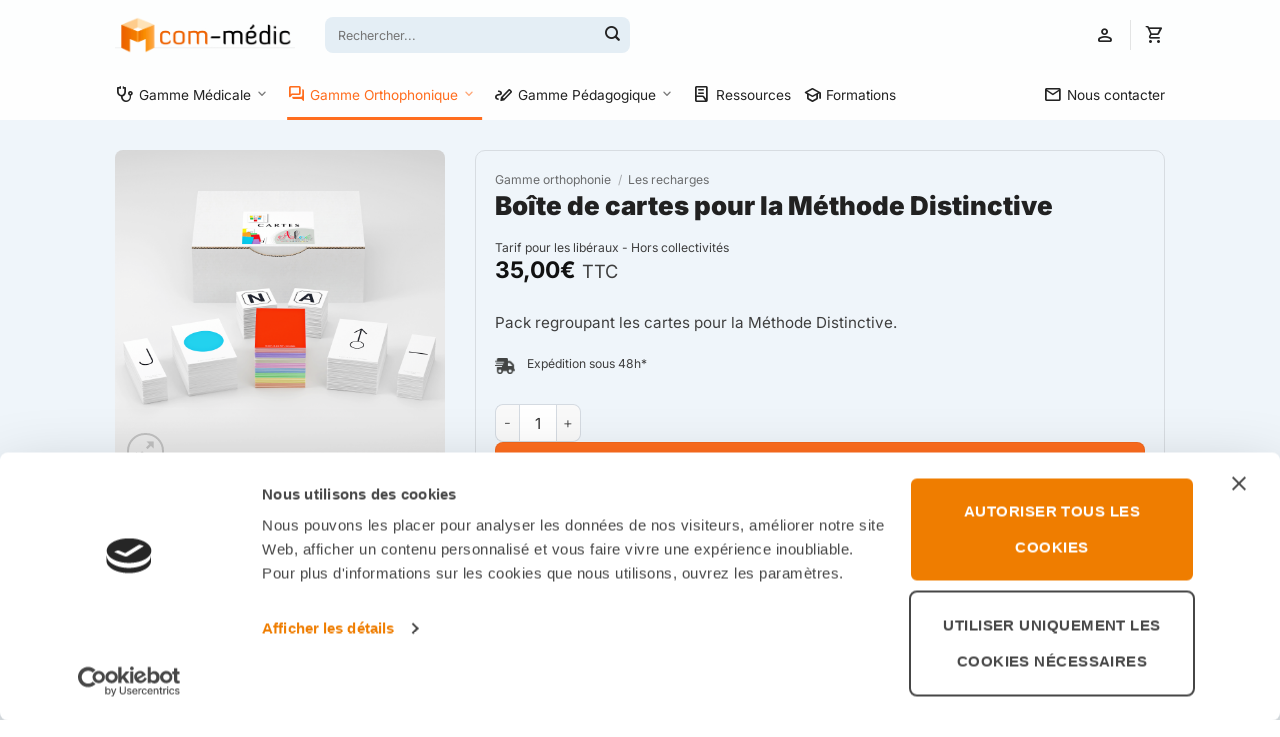

--- FILE ---
content_type: text/html; charset=UTF-8
request_url: https://com-medic.com/produit/cartes-methode-distinctive/
body_size: 29490
content:
<!DOCTYPE html>
<html lang="fr-FR" class="loading-site no-js">
<head>
	<meta charset="UTF-8" />
	<link rel="profile" href="https://gmpg.org/xfn/11" />
	<link rel="pingback" href="https://com-medic.com/xmlrpc.php" />

	<script>(function(html){html.className = html.className.replace(/\bno-js\b/,'js')})(document.documentElement);</script>
<meta name='robots' content='index, follow, max-image-preview:large, max-snippet:-1, max-video-preview:-1' />
<meta name="viewport" content="width=device-width, initial-scale=1" />
	<!-- This site is optimized with the Yoast SEO Premium plugin v26.7 (Yoast SEO v26.7) - https://yoast.com/wordpress/plugins/seo/ -->
	<title>Boîte de cartes pour la Méthode Distinctive</title>
	<meta name="description" content="Boîte de cartes pour la Méthode Distinctive : lot de 920 cartes : cartes voyelles orales et nasales, consommes, clusters, diphtongues, ..." />
	<link rel="canonical" href="https://com-medic.com/produit/cartes-methode-distinctive/" />
	<meta property="og:locale" content="fr_FR" />
	<meta property="og:type" content="article" />
	<meta property="og:title" content="Boîte de cartes pour la Méthode Distinctive" />
	<meta property="og:description" content="Boîte de cartes pour la Méthode Distinctive : lot de 920 cartes : cartes voyelles orales et nasales, consommes, clusters, diphtongues, ..." />
	<meta property="og:url" content="https://com-medic.com/produit/cartes-methode-distinctive/" />
	<meta property="og:site_name" content="Com-Médic" />
	<meta property="article:publisher" content="https://fr-fr.facebook.com/commedic/" />
	<meta property="article:modified_time" content="2025-12-02T09:35:54+00:00" />
	<meta property="og:image" content="https://com-medic.com/wp-content/uploads/2022/11/cartes_md_hd.png" />
	<meta property="og:image:width" content="2000" />
	<meta property="og:image:height" content="2000" />
	<meta property="og:image:type" content="image/png" />
	<meta name="twitter:card" content="summary_large_image" />
	<meta name="twitter:label1" content="Durée de lecture estimée" />
	<meta name="twitter:data1" content="1 minute" />
	<script type="application/ld+json" class="yoast-schema-graph">{"@context":"https://schema.org","@graph":[{"@type":"WebPage","@id":"https://com-medic.com/produit/cartes-methode-distinctive/","url":"https://com-medic.com/produit/cartes-methode-distinctive/","name":"Boîte de cartes pour la Méthode Distinctive","isPartOf":{"@id":"https://com-medic.com/#website"},"primaryImageOfPage":{"@id":"https://com-medic.com/produit/cartes-methode-distinctive/#primaryimage"},"image":{"@id":"https://com-medic.com/produit/cartes-methode-distinctive/#primaryimage"},"thumbnailUrl":"https://com-medic.com/wp-content/uploads/2022/11/cartes_md_hd.png","datePublished":"2021-05-19T08:48:48+00:00","dateModified":"2025-12-02T09:35:54+00:00","description":"Boîte de cartes pour la Méthode Distinctive : lot de 920 cartes : cartes voyelles orales et nasales, consommes, clusters, diphtongues, ...","breadcrumb":{"@id":"https://com-medic.com/produit/cartes-methode-distinctive/#breadcrumb"},"inLanguage":"fr-FR","potentialAction":[{"@type":"ReadAction","target":["https://com-medic.com/produit/cartes-methode-distinctive/"]}]},{"@type":"ImageObject","inLanguage":"fr-FR","@id":"https://com-medic.com/produit/cartes-methode-distinctive/#primaryimage","url":"https://com-medic.com/wp-content/uploads/2022/11/cartes_md_hd.png","contentUrl":"https://com-medic.com/wp-content/uploads/2022/11/cartes_md_hd.png","width":2000,"height":2000},{"@type":"BreadcrumbList","@id":"https://com-medic.com/produit/cartes-methode-distinctive/#breadcrumb","itemListElement":[{"@type":"ListItem","position":1,"name":"Accueil","item":"https://com-medic.com/"},{"@type":"ListItem","position":2,"name":"Boutique","item":"https://com-medic.com/boutique/"},{"@type":"ListItem","position":3,"name":"Gamme orthophonie","item":"https://com-medic.com/categorie-produit/gamme-orthophonie/"},{"@type":"ListItem","position":4,"name":"Boîte de cartes pour la Méthode Distinctive"}]},{"@type":"WebSite","@id":"https://com-medic.com/#website","url":"https://com-medic.com/","name":"Com-Médic","description":"Optimisons le langage","publisher":{"@id":"https://com-medic.com/#organization"},"potentialAction":[{"@type":"SearchAction","target":{"@type":"EntryPoint","urlTemplate":"https://com-medic.com/?s={search_term_string}"},"query-input":{"@type":"PropertyValueSpecification","valueRequired":true,"valueName":"search_term_string"}}],"inLanguage":"fr-FR"},{"@type":"Organization","@id":"https://com-medic.com/#organization","name":"Com-Médic","url":"https://com-medic.com/","logo":{"@type":"ImageObject","inLanguage":"fr-FR","@id":"https://com-medic.com/#/schema/logo/image/","url":"https://com-medic.com/wp-content/uploads/2019/10/Logo-carre-CM-NEW-052019.png","contentUrl":"https://com-medic.com/wp-content/uploads/2019/10/Logo-carre-CM-NEW-052019.png","width":800,"height":800,"caption":"Com-Médic"},"image":{"@id":"https://com-medic.com/#/schema/logo/image/"},"sameAs":["https://fr-fr.facebook.com/commedic/","https://fr.linkedin.com/company/com-medic","https://www.youtube.com/@com-medic"]}]}</script>
	<!-- / Yoast SEO Premium plugin. -->


<link rel='prefetch' href='https://com-medic.com/wp-content/themes/flatsome/assets/js/flatsome.js?ver=e2eddd6c228105dac048' />
<link rel='prefetch' href='https://com-medic.com/wp-content/themes/flatsome/assets/js/chunk.slider.js?ver=3.20.4' />
<link rel='prefetch' href='https://com-medic.com/wp-content/themes/flatsome/assets/js/chunk.popups.js?ver=3.20.4' />
<link rel='prefetch' href='https://com-medic.com/wp-content/themes/flatsome/assets/js/chunk.tooltips.js?ver=3.20.4' />
<link rel='prefetch' href='https://com-medic.com/wp-content/themes/flatsome/assets/js/woocommerce.js?ver=1c9be63d628ff7c3ff4c' />
<link rel="alternate" type="application/rss+xml" title="Com-Médic &raquo; Flux" href="https://com-medic.com/feed/" />
<link rel="alternate" type="application/rss+xml" title="Com-Médic &raquo; Flux des commentaires" href="https://com-medic.com/comments/feed/" />
<link rel="alternate" type="application/rss+xml" title="Com-Médic &raquo; Boîte de cartes pour la Méthode Distinctive Flux des commentaires" href="https://com-medic.com/produit/cartes-methode-distinctive/feed/" />
<link rel="alternate" title="oEmbed (JSON)" type="application/json+oembed" href="https://com-medic.com/wp-json/oembed/1.0/embed?url=https%3A%2F%2Fcom-medic.com%2Fproduit%2Fcartes-methode-distinctive%2F" />
<link rel="alternate" title="oEmbed (XML)" type="text/xml+oembed" href="https://com-medic.com/wp-json/oembed/1.0/embed?url=https%3A%2F%2Fcom-medic.com%2Fproduit%2Fcartes-methode-distinctive%2F&#038;format=xml" />
<style id='wp-img-auto-sizes-contain-inline-css' type='text/css'>
img:is([sizes=auto i],[sizes^="auto," i]){contain-intrinsic-size:3000px 1500px}
/*# sourceURL=wp-img-auto-sizes-contain-inline-css */
</style>
<link rel='stylesheet' id='chronopost-css' href='https://com-medic.com/wp-content/plugins/chronopost/public/css/chronopost-public.css?ver=4.2.1' type='text/css' media='all' />
<link rel='stylesheet' id='chronopost-leaflet-css' href='https://com-medic.com/wp-content/plugins/chronopost/public/css/leaflet/leaflet.css?ver=4.2.1' type='text/css' media='all' />
<link rel='stylesheet' id='chronopost-fancybox-css' href='https://com-medic.com/wp-content/plugins/chronopost/public/vendor/fancybox/jquery.fancybox.min.css?ver=93c4c1b54be7c213da3d11b86270efcf' type='text/css' media='all' />
<link rel='stylesheet' id='contact-form-7-css' href='https://com-medic.com/wp-content/plugins/contact-form-7/includes/css/styles.css?ver=6.1.4' type='text/css' media='all' />
<link rel='stylesheet' id='kiwiz-frontend-style-css' href='https://com-medic.com/wp-content/plugins/kiwiz-invoices-certification-pdf-file/frontend/assets/css/style.css?ver=93c4c1b54be7c213da3d11b86270efcf' type='text/css' media='all' />
<link rel='stylesheet' id='mabel-wheel-of-fortune-css' href='https://com-medic.com/wp-content/plugins/mabel-wheel-of-fortune/public/css/public.min.css?ver=4.3' type='text/css' media='all' />
<link rel='stylesheet' id='photoswipe-css' href='https://com-medic.com/wp-content/plugins/woocommerce/assets/css/photoswipe/photoswipe.min.css?ver=10.4.3' type='text/css' media='all' />
<link rel='stylesheet' id='photoswipe-default-skin-css' href='https://com-medic.com/wp-content/plugins/woocommerce/assets/css/photoswipe/default-skin/default-skin.min.css?ver=10.4.3' type='text/css' media='all' />
<style id='woocommerce-inline-inline-css' type='text/css'>
.woocommerce form .form-row .required { visibility: visible; }
/*# sourceURL=woocommerce-inline-inline-css */
</style>
<link rel='stylesheet' id='vpd-public-css' href='https://com-medic.com/wp-content/plugins/variation-price-display/public/css/public.min.css?ver=1.4.0' type='text/css' media='all' />
<link rel='stylesheet' id='gateway-css' href='https://com-medic.com/wp-content/plugins/woocommerce-paypal-payments/modules/ppcp-button/assets/css/gateway.css?ver=3.3.2' type='text/css' media='all' />
<link rel='stylesheet' id='flatsome-swatches-frontend-css' href='https://com-medic.com/wp-content/themes/flatsome/assets/css/extensions/flatsome-swatches-frontend.css?ver=3.20.4' type='text/css' media='all' />
<link rel='stylesheet' id='woo_discount_pro_style-css' href='https://com-medic.com/wp-content/plugins/woo-discount-rules-pro/Assets/Css/awdr_style.css?ver=2.4.4' type='text/css' media='all' />
<link rel='stylesheet' id='flatsome-main-css' href='https://com-medic.com/wp-content/themes/flatsome/assets/css/flatsome.css?ver=3.20.4' type='text/css' media='all' />
<style id='flatsome-main-inline-css' type='text/css'>
@font-face {
				font-family: "fl-icons";
				font-display: block;
				src: url(https://com-medic.com/wp-content/themes/flatsome/assets/css/icons/fl-icons.eot?v=3.20.4);
				src:
					url(https://com-medic.com/wp-content/themes/flatsome/assets/css/icons/fl-icons.eot#iefix?v=3.20.4) format("embedded-opentype"),
					url(https://com-medic.com/wp-content/themes/flatsome/assets/css/icons/fl-icons.woff2?v=3.20.4) format("woff2"),
					url(https://com-medic.com/wp-content/themes/flatsome/assets/css/icons/fl-icons.ttf?v=3.20.4) format("truetype"),
					url(https://com-medic.com/wp-content/themes/flatsome/assets/css/icons/fl-icons.woff?v=3.20.4) format("woff"),
					url(https://com-medic.com/wp-content/themes/flatsome/assets/css/icons/fl-icons.svg?v=3.20.4#fl-icons) format("svg");
			}
/*# sourceURL=flatsome-main-inline-css */
</style>
<link rel='stylesheet' id='flatsome-shop-css' href='https://com-medic.com/wp-content/themes/flatsome/assets/css/flatsome-shop.css?ver=3.20.4' type='text/css' media='all' />
<link rel='stylesheet' id='flatsome-style-css' href='https://com-medic.com/wp-content/themes/theme-cm/style.css?ver=1.0.0' type='text/css' media='all' />
<link rel='stylesheet' id='sib-front-css-css' href='https://com-medic.com/wp-content/plugins/mailin/css/mailin-front.css?ver=93c4c1b54be7c213da3d11b86270efcf' type='text/css' media='all' />
<script type="text/javascript">
            window._nslDOMReady = (function () {
                const executedCallbacks = new Set();
            
                return function (callback) {
                    /**
                    * Third parties might dispatch DOMContentLoaded events, so we need to ensure that we only run our callback once!
                    */
                    if (executedCallbacks.has(callback)) return;
            
                    const wrappedCallback = function () {
                        if (executedCallbacks.has(callback)) return;
                        executedCallbacks.add(callback);
                        callback();
                    };
            
                    if (document.readyState === "complete" || document.readyState === "interactive") {
                        wrappedCallback();
                    } else {
                        document.addEventListener("DOMContentLoaded", wrappedCallback);
                    }
                };
            })();
        </script><script type="text/javascript" src="https://com-medic.com/wp-content/plugins/chronopost/public/js/leaflet.js?ver=2.0" id="chronopost-leaflet-js"></script>
<script type="text/javascript" src="https://com-medic.com/wp-includes/js/jquery/jquery.min.js?ver=3.7.1" id="jquery-core-js"></script>
<script type="text/javascript" src="https://com-medic.com/wp-includes/js/jquery/jquery-migrate.min.js?ver=3.4.1" id="jquery-migrate-js"></script>
<script type="text/javascript" src="https://com-medic.com/wp-content/plugins/woocommerce/assets/js/jquery-blockui/jquery.blockUI.min.js?ver=2.7.0-wc.10.4.3" id="wc-jquery-blockui-js" data-wp-strategy="defer"></script>
<script type="text/javascript" src="https://com-medic.com/wp-content/plugins/woocommerce/assets/js/js-cookie/js.cookie.min.js?ver=2.1.4-wc.10.4.3" id="wc-js-cookie-js" data-wp-strategy="defer"></script>
<script type="text/javascript" id="woocommerce-js-extra">
/* <![CDATA[ */
var woocommerce_params = {"ajax_url":"/wp-admin/admin-ajax.php","wc_ajax_url":"/?wc-ajax=%%endpoint%%","i18n_password_show":"Afficher le mot de passe","i18n_password_hide":"Masquer le mot de passe"};
//# sourceURL=woocommerce-js-extra
/* ]]> */
</script>
<script type="text/javascript" src="https://com-medic.com/wp-content/plugins/woocommerce/assets/js/frontend/woocommerce.min.js?ver=10.4.3" id="woocommerce-js" data-wp-strategy="defer"></script>
<script type="text/javascript" src="https://com-medic.com/wp-content/plugins/chronopost/public/vendor/fancybox/jquery.fancybox.min.js?ver=3.1.20" id="chronopost-fancybox-js"></script>
<script type="text/javascript" id="chronomap-js-extra">
/* <![CDATA[ */
var Chronomap = {"ajaxurl":"https://com-medic.com/wp-admin/admin-ajax.php","chrono_nonce":"0bb8ea52f5","no_pickup_relay":"S\u00e9lectionner un point relais","pickup_relay_edit_text":"Modifier","loading_txt":"Veuillez patienter\u2026","day_mon":"Lun","day_tue":"Mar","day_wed":"Mer","day_thu":"Jeu","day_fri":"Ven","day_sat":"Sam","day_sun":"Dim","infos":"Infos","opening_hours":"Horaires","closed":"Ferm\u00e9"};
//# sourceURL=chronomap-js-extra
/* ]]> */
</script>
<script type="text/javascript" src="https://com-medic.com/wp-content/plugins/chronopost/public/js/chronomap.plugin.js?ver=4.2.1" id="chronomap-js"></script>
<script type="text/javascript" id="chronoprecise-js-extra">
/* <![CDATA[ */
var Chronoprecise = {"ajaxurl":"https://com-medic.com/wp-admin/admin-ajax.php","chrono_nonce":"0bb8ea52f5","prev_week_txt":"Semaine pr\u00e9c\u00e9dente","next_week_txt":"Semaine suivante","error_cant_reach_server":"Une erreur s'est produite au moment de r\u00e9cup\u00e9rer les horaires. Veuillez r\u00e9essayer plus tard et nous contacter si le probl\u00e8me persiste."};
//# sourceURL=chronoprecise-js-extra
/* ]]> */
</script>
<script type="text/javascript" src="https://com-medic.com/wp-content/plugins/chronopost/public/js/chronoprecise.plugin.js?ver=4.2.1" id="chronoprecise-js"></script>
<script type="text/javascript" src="https://com-medic.com/wp-content/plugins/chronopost/public/js/chronopost-public.js?ver=4.2.1" id="chronopost-js"></script>
<script type="text/javascript" id="kiwiz-frontend-script-js-extra">
/* <![CDATA[ */
var kiwiz_ajax_front = {"frontAjax":"https://com-medic.com/wp-admin/admin-ajax.php"};
//# sourceURL=kiwiz-frontend-script-js-extra
/* ]]> */
</script>
<script type="text/javascript" src="https://com-medic.com/wp-content/plugins/kiwiz-invoices-certification-pdf-file/frontend/assets/js/kiwiz-document.js?ver=93c4c1b54be7c213da3d11b86270efcf" id="kiwiz-frontend-script-js"></script>
<script type="text/javascript" src="https://com-medic.com/wp-content/plugins/woocommerce/assets/js/photoswipe/photoswipe.min.js?ver=4.1.1-wc.10.4.3" id="wc-photoswipe-js" defer="defer" data-wp-strategy="defer"></script>
<script type="text/javascript" src="https://com-medic.com/wp-content/plugins/woocommerce/assets/js/photoswipe/photoswipe-ui-default.min.js?ver=4.1.1-wc.10.4.3" id="wc-photoswipe-ui-default-js" defer="defer" data-wp-strategy="defer"></script>
<script type="text/javascript" id="wc-single-product-js-extra">
/* <![CDATA[ */
var wc_single_product_params = {"i18n_required_rating_text":"Veuillez s\u00e9lectionner une note","i18n_rating_options":["1\u00a0\u00e9toile sur 5","2\u00a0\u00e9toiles sur 5","3\u00a0\u00e9toiles sur 5","4\u00a0\u00e9toiles sur 5","5\u00a0\u00e9toiles sur 5"],"i18n_product_gallery_trigger_text":"Voir la galerie d\u2019images en plein \u00e9cran","review_rating_required":"yes","flexslider":{"rtl":false,"animation":"slide","smoothHeight":true,"directionNav":false,"controlNav":"thumbnails","slideshow":false,"animationSpeed":500,"animationLoop":false,"allowOneSlide":false},"zoom_enabled":"","zoom_options":[],"photoswipe_enabled":"1","photoswipe_options":{"shareEl":false,"closeOnScroll":false,"history":false,"hideAnimationDuration":0,"showAnimationDuration":0},"flexslider_enabled":""};
//# sourceURL=wc-single-product-js-extra
/* ]]> */
</script>
<script type="text/javascript" src="https://com-medic.com/wp-content/plugins/woocommerce/assets/js/frontend/single-product.min.js?ver=10.4.3" id="wc-single-product-js" defer="defer" data-wp-strategy="defer"></script>
<script type="text/javascript" id="wc-cart-fragments-js-extra">
/* <![CDATA[ */
var wc_cart_fragments_params = {"ajax_url":"/wp-admin/admin-ajax.php","wc_ajax_url":"/?wc-ajax=%%endpoint%%","cart_hash_key":"wc_cart_hash_3c968bd5692bcfea90436e086eb06343","fragment_name":"wc_fragments_3c968bd5692bcfea90436e086eb06343","request_timeout":"5000"};
//# sourceURL=wc-cart-fragments-js-extra
/* ]]> */
</script>
<script type="text/javascript" src="https://com-medic.com/wp-content/plugins/woocommerce/assets/js/frontend/cart-fragments.min.js?ver=10.4.3" id="wc-cart-fragments-js" defer="defer" data-wp-strategy="defer"></script>
<script type="text/javascript" id="sib-front-js-js-extra">
/* <![CDATA[ */
var sibErrMsg = {"invalidMail":"Veuillez entrer une adresse e-mail valide.","requiredField":"Veuillez compl\u00e9ter les champs obligatoires.","invalidDateFormat":"Veuillez entrer une date valide.","invalidSMSFormat":"Veuillez entrer une num\u00e9ro de t\u00e9l\u00e9phone valide."};
var ajax_sib_front_object = {"ajax_url":"https://com-medic.com/wp-admin/admin-ajax.php","ajax_nonce":"ff2576c17c","flag_url":"https://com-medic.com/wp-content/plugins/mailin/img/flags/"};
//# sourceURL=sib-front-js-js-extra
/* ]]> */
</script>
<script type="text/javascript" src="https://com-medic.com/wp-content/plugins/mailin/js/mailin-front.js?ver=1762241914" id="sib-front-js-js"></script>
<link rel="https://api.w.org/" href="https://com-medic.com/wp-json/" /><link rel="alternate" title="JSON" type="application/json" href="https://com-medic.com/wp-json/wp/v2/product/445801" /><link rel="EditURI" type="application/rsd+xml" title="RSD" href="https://com-medic.com/xmlrpc.php?rsd" />
<meta name="ahrefs-site-verification" content="1fde0b1af628469068a6951b8219002f5e5813b433f70c73b229c8b331f17a3d">
<script id="Cookiebot" src="https://consent.cookiebot.com/uc.js" data-cbid="235f602a-becf-428f-9c68-6b1515e973ab" data-blockingmode="auto" type="text/javascript"></script>
<!-- Matomo -->
<script>
  var _paq = window._paq = window._paq || [];
  /* tracker methods like "setCustomDimension" should be called before "trackPageView" */
  _paq.push(['trackPageView']);
  _paq.push(['enableLinkTracking']);
  (function() {
    var u="https://commedic.matomo.cloud/";
    _paq.push(['setTrackerUrl', u+'matomo.php']);
    _paq.push(['setSiteId', '2']);
    var d=document, g=d.createElement('script'), s=d.getElementsByTagName('script')[0];
    g.async=true; g.src='https://cdn.matomo.cloud/commedic.matomo.cloud/matomo.js'; s.parentNode.insertBefore(g,s);
  })();
</script>
<!-- End Matomo Code -->
<link rel="stylesheet" href="https://fonts.googleapis.com/css2?family=Material+Symbols+Rounded:opsz,wght,FILL,GRAD@24,400,0,0"/>	<noscript><style>.woocommerce-product-gallery{ opacity: 1 !important; }</style></noscript>
	<script type="text/javascript" src="https://cdn.brevo.com/js/sdk-loader.js" async></script>
<script type="text/javascript">
  window.Brevo = window.Brevo || [];
  window.Brevo.push(['init', {"client_key":"6jwc2bfut9qnpgh5dhc529wo","email_id":null,"push":{"customDomain":"https:\/\/com-medic.com\/wp-content\/plugins\/mailin\/"},"service_worker_url":"wonderpush-worker-loader.min.js?webKey=05a0a302a2e2f7067e63408612fa051cf047edeb795d99f8eafcb034ec86849e","frame_url":"brevo-frame.html"}]);
</script><script type="text/javascript" src="https://cdn.by.wonderpush.com/sdk/1.1/wonderpush-loader.min.js" async></script>
<script type="text/javascript">
  window.WonderPush = window.WonderPush || [];
  window.WonderPush.push(['init', {"customDomain":"https:\/\/com-medic.com\/wp-content\/plugins\/mailin\/","serviceWorkerUrl":"wonderpush-worker-loader.min.js?webKey=05a0a302a2e2f7067e63408612fa051cf047edeb795d99f8eafcb034ec86849e","frameUrl":"wonderpush.min.html","webKey":"05a0a302a2e2f7067e63408612fa051cf047edeb795d99f8eafcb034ec86849e"}]);
</script><script type="text/javascript" src="https://cdn.brevo.com/js/sdk-loader.js" async></script><script type="text/javascript">
            window.Brevo = window.Brevo || [];
            window.Brevo.push(["init", {
                client_key: "6jwc2bfut9qnpgh5dhc529wo",
                email_id: "",
                push: {
                    customDomain: "https://com-medic.com\/wp-content\/plugins\/woocommerce-sendinblue-newsletter-subscription\/"
                }
            }]);
        </script><link rel="icon" href="https://com-medic.com/wp-content/uploads/2024/11/cropped-logocm-32x32.png" sizes="32x32" />
<link rel="icon" href="https://com-medic.com/wp-content/uploads/2024/11/cropped-logocm-192x192.png" sizes="192x192" />
<link rel="apple-touch-icon" href="https://com-medic.com/wp-content/uploads/2024/11/cropped-logocm-180x180.png" />
<meta name="msapplication-TileImage" content="https://com-medic.com/wp-content/uploads/2024/11/cropped-logocm-270x270.png" />
<style id="custom-css" type="text/css">:root {--primary-color: #ff6d1e;--fs-color-primary: #ff6d1e;--fs-color-secondary: #232323;--fs-color-success: #2ae127;--fs-color-alert: #e80707;--fs-color-base: #3f3f3f;--fs-experimental-link-color: #ff6d1e;--fs-experimental-link-color-hover: #db4f04;}.tooltipster-base {--tooltip-color: #fff;--tooltip-bg-color: #000;}.off-canvas-right .mfp-content, .off-canvas-left .mfp-content {--drawer-width: 300px;}.off-canvas .mfp-content.off-canvas-cart {--drawer-width: 360px;}html{background-color:#ffffff!important;}.sticky-add-to-cart--active, #wrapper,#main,#main.dark{background-color: #eff5fa}.header-main{height: 70px}#logo img{max-height: 70px}#logo{width:180px;}.header-bottom{min-height: 50px}.header-top{min-height: 20px}.transparent .header-main{height: 30px}.transparent #logo img{max-height: 30px}.has-transparent + .page-title:first-of-type,.has-transparent + #main > .page-title,.has-transparent + #main > div > .page-title,.has-transparent + #main .page-header-wrapper:first-of-type .page-title{padding-top: 80px;}.header.show-on-scroll,.stuck .header-main{height:76px!important}.stuck #logo img{max-height: 76px!important}.search-form{ width: 40%;}.header-bg-color {background-color: rgba(255,255,255,0.9)}.header-bottom {background-color: rgba(255,255,255,0.5)}.header-main .nav > li > a{line-height: 16px }.header-bottom-nav > li > a{line-height: 30px }@media (max-width: 549px) {.header-main{height: 70px}#logo img{max-height: 70px}}.nav-dropdown{border-radius:10px}.nav-dropdown{font-size:90%}.nav-dropdown-has-arrow li.has-dropdown:after{border-bottom-color: #ffffff;}.nav .nav-dropdown{background-color: #ffffff}.header-top{background-color:#2b244c!important;}.blog-wrapper{background-color: #eff5fa;}h1,h2,h3,h4,h5,h6,.heading-font{color: #212121;}body{font-size: 95%;}@media screen and (max-width: 549px){body{font-size: 95%;}}body{font-family: Inter, sans-serif;}body {font-weight: 400;font-style: normal;}.nav > li > a {font-family: Inter, sans-serif;}.mobile-sidebar-levels-2 .nav > li > ul > li > a {font-family: Inter, sans-serif;}.nav > li > a,.mobile-sidebar-levels-2 .nav > li > ul > li > a {font-weight: 700;font-style: normal;}h1,h2,h3,h4,h5,h6,.heading-font, .off-canvas-center .nav-sidebar.nav-vertical > li > a{font-family: Inter, sans-serif;}h1,h2,h3,h4,h5,h6,.heading-font,.banner h1,.banner h2 {font-weight: 900;font-style: normal;}.alt-font{font-family: Inter, sans-serif;}.alt-font {font-weight: 400!important;font-style: normal!important;}.header:not(.transparent) .header-nav-main.nav > li > a {color: #232323;}.header:not(.transparent) .header-nav-main.nav > li > a:hover,.header:not(.transparent) .header-nav-main.nav > li.active > a,.header:not(.transparent) .header-nav-main.nav > li.current > a,.header:not(.transparent) .header-nav-main.nav > li > a.active,.header:not(.transparent) .header-nav-main.nav > li > a.current{color: #0a0a0a;}.header-nav-main.nav-line-bottom > li > a:before,.header-nav-main.nav-line-grow > li > a:before,.header-nav-main.nav-line > li > a:before,.header-nav-main.nav-box > li > a:hover,.header-nav-main.nav-box > li.active > a,.header-nav-main.nav-pills > li > a:hover,.header-nav-main.nav-pills > li.active > a{color:#FFF!important;background-color: #0a0a0a;}.header:not(.transparent) .header-bottom-nav.nav > li > a{color: #232323;}.header:not(.transparent) .header-bottom-nav.nav > li > a:hover,.header:not(.transparent) .header-bottom-nav.nav > li.active > a,.header:not(.transparent) .header-bottom-nav.nav > li.current > a,.header:not(.transparent) .header-bottom-nav.nav > li > a.active,.header:not(.transparent) .header-bottom-nav.nav > li > a.current{color: #ff6d1e;}.header-bottom-nav.nav-line-bottom > li > a:before,.header-bottom-nav.nav-line-grow > li > a:before,.header-bottom-nav.nav-line > li > a:before,.header-bottom-nav.nav-box > li > a:hover,.header-bottom-nav.nav-box > li.active > a,.header-bottom-nav.nav-pills > li > a:hover,.header-bottom-nav.nav-pills > li.active > a{color:#FFF!important;background-color: #ff6d1e;}.shop-page-title.featured-title .title-overlay{background-color: #eff5fa;}.current .breadcrumb-step, [data-icon-label]:after, .button#place_order,.button.checkout,.checkout-button,.single_add_to_cart_button.button, .sticky-add-to-cart-select-options-button{background-color: #ff6d1e!important }.has-equal-box-heights .box-image {padding-top: 100%;}input[type='submit'], input[type="button"], button:not(.icon), .button:not(.icon){border-radius: 8px!important}@media screen and (min-width: 550px){.products .box-vertical .box-image{min-width: 500px!important;width: 500px!important;}}.header-main .social-icons,.header-main .cart-icon strong,.header-main .menu-title,.header-main .header-button > .button.is-outline,.header-main .nav > li > a > i:not(.icon-angle-down){color: #ff6d1e!important;}.header-main .header-button > .button.is-outline,.header-main .cart-icon strong:after,.header-main .cart-icon strong{border-color: #ff6d1e!important;}.header-main .header-button > .button:not(.is-outline){background-color: #ff6d1e!important;}.header-main .current-dropdown .cart-icon strong,.header-main .header-button > .button:hover,.header-main .header-button > .button:hover i,.header-main .header-button > .button:hover span{color:#FFF!important;}.header-main .menu-title:hover,.header-main .social-icons a:hover,.header-main .header-button > .button.is-outline:hover,.header-main .nav > li > a:hover > i:not(.icon-angle-down){color: #ff6d1e!important;}.header-main .current-dropdown .cart-icon strong,.header-main .header-button > .button:hover{background-color: #ff6d1e!important;}.header-main .current-dropdown .cart-icon strong:after,.header-main .current-dropdown .cart-icon strong,.header-main .header-button > .button:hover{border-color: #ff6d1e!important;}.footer-2{background-color: #3f3f3f}.absolute-footer, html{background-color: #333333}button[name='update_cart'] { display: none; }.nav-vertical-fly-out > li + li {border-top-width: 1px; border-top-style: solid;}/* Custom CSS *//* ---------- FLEX ---------- */.f-flex-direction-column .col-inner { flex-direction: column;}.f-d-flex .col-inner { display: flex;}.f-justify-content-between .col-inner { justify-content: space-between;}.f-bottom-btn .col-inner { display: inline-block;}/* ---------- NAVBAR ---------- */.nav-top-link { border-radius: 8px !important;}.nav-spacing-medium>li { margin: 0 2px !important;}.nav-spacing-large>li { margin: 0 6px !important;}.nav-top-link .material-symbols-rounded { font-size: 1.35em; margin-right: 0.3em;}[data-icon-label]:after { box-shadow: none;}.nav > li > a, .mobile-sidebar-levels-2 .nav > li > ul > li > a { font-weight: 500; font-style: normal;}#woocommerce-product-search-field-0 { border: none; font-weight: 500; padding: 0 1em !important; background: #e4eef5; height: 2.9em !important;}#top-bar { padding: 0 !important;}#top-bar .flex-row { padding: 0 !important;}/* ---------- SPACING ---------- */.cm-padding-bottom-md { padding-bottom: 15px;}/* ---------- BORDER RADIUS ---------- */.post-item .col-inner { border-radius: 8px; overflow: hidden;}/* ---------- OVERFLOW ---------- */.overflow-hidden { overflow: hidden;}.overflow-hidden .col-inner { overflow: hidden;}.color-gamme-medicale { background: #106E56 !important;}.color-gamme-ortho { background: #417FF8 !important;}.color-gamme-peda { background: #F06135 !important;}.icon-search::before,.icon-user::before { color: #232323 !important;}.color-ertl4 { background: #30cdc9 !important;}.border-ertl4 { color: #30cdc9 !important; border-color: #30cdc9 !important;}div.products.row.row-small.large-columns-4.medium-columns-3.small-columns-1.has-shadow.row-box-shadow-1.row-box-shadow-2-hover.has-equal-box-heights.equalize-box>div>div>a>div>div.box-text.text-center>div>p { border-radius: 50px; display: inline-block; padding: 0.5em 2em; line-height: 1em; background: #ffefe9; margin-top: 1em;}.product-version-th { text-transform: none;}.border-ertl4:hover { background: #30cdc9 !important; color: white !important; border-color: #30cdc9 !important;}.color-ertla6 { background: #8ec44f !important;}.border-ertla6 { color: #8ec44f !important; border-color: #8ec44f !important;}.border-ertla6:hover { background: #8ec44f !important; color: white !important; border-color: #8ec44f !important;}.color-dialogoris { background: #fab806 !important;}.border-dialogoris { color: #fab806 !important; border-color: #fab806 !important;}.border-dialogoris:hover { background: #fab806 !important; color: white !important; border-color: #fab806 !important;}.reset-spaces { margin: 0; padding: 0;}.page-header-excerpt { display: none;}.cm_mail h6 { text-transform: lowercase}#payment>ul>li.wc_payment_method.payment_method_etransactions_3x>label>img { display: none !important;}.menu-item-209374 a { padding: 7px 12px !important; background: #ff6d1e; border-radius: 8px;}.menu-item-209374 a { color: white !important;}.menu-item-209374 .toggle { color: white !important;}.mfp-content { padding-right: 10px; padding-left: 10px;}.header-top { padding: 5px;}.dropdown-uppercase.nav-dropdown .nav-column>li>a,.nav-dropdown.dropdown-uppercase>li>a { text-transform: none;}.nav-dropdown>li.nav-dropdown-col,.nav-dropdown>li.image-column { width: 33%;}.lpc_shipping_icon,.lpc_shipping_icon_lpc_relay { height: 22px !important; max-width: none !important;}#shipping_method li label[for*='_chrono']:before { width: 0px !important; height: 0px !important; margin-right: 0px !important;}input,select,textarea { border-radius: 8px !important; box-shadow: none !important;}p#billing_city_field { display: inline-block !important; float: initial !important; width: 48% !important; margin-right: 4% !important;}p#billing_postcode_field { float: right !important; width: 48% !important;}#lpc_pick_up_widget_show_map { width: 80%; margin-left: 10px; margin-right: 0px !important; margin-bottom: 0px !important; padding: 10px; border: 2px solid currentColor; line-height: normal;}#lpc_pick_up_info { font-size: small; margin-left: 10px; margin-bottom: 0px; padding: 0px; padding-left: 0px;}.woocommerce-form.woocommerce-form-login.login { max-width: 1080px; margin-left: auto; margin-right: auto; padding: 15px;}.checkout_coupon.woocommerce-form-coupon.has-border.is-dashed { max-width: 1080px; margin-left: auto; margin-right: auto; padding: 15px; border-radius: 8px;}.woocommerce_tabs .tabs { display: none;}#order_review>table>tbody>tr>td.product-name { display: flex; align-items: center;}#shipping_method li { display: flex; justify-content: right; align-items: center;}#shipping_method>li>label { width: auto !important;}.border-1>div>.col-inner:first-child { border: 1px solid lightgray}.px-0 { padding-left: 0px !important; padding-right: 0px !important;}#product-sidebar { padding-top: 40px;}.product-category>.col-inner>a>.box>.box-text>.box-text-inner>h5 { text-transform: none !important; letter-spacing: inherit;}.bg-primary-gradient { background: #ef7d00; background: linear-gradient(0deg, #ED5500 0%, #EF7D00 100%);}.webinar-card { display: flex; align-items: center; background: #E2E8EE; border-radius: 10px; padding: 10px 15px; height: 100%;}.card-h-100>.col-inner { height: 100%;}.webinar-card>.webinar-date { background: linear-gradient(136.58deg, #9EBAE3 4.21%, #76A5F6 4.22%, #0E61F0 93.62%); padding: 10px 0px; border-radius: 10px; margin-right: 15px; color: white; font-weight: bold; min-height: 65px; min-width: 60px; font-size: 0.8rem;}.webinar-card>.webinar-content { text-align: left;}.webinar-card>.webinar-content>h5 { margin-bottom: 5px;}.webinar-card>.webinar-content>a { font-size: 0.9rem;}.rounded { border-radius: 8px !important;}.rounded-lg { border-radius: 10px !important; overflow: hidden !important;}.product-card { background: #ffeadf; border: 1px solid #EE5601; border-radius: 10px !important;}.home-gamme-text { min-height: 200px;}.ux-swatch-selected-value__separator { margin-left: 3px;}/* ---------- CATEGORY PAGE ---------- */.term-gamme-pedagogie-methode-aloe .shop-page-title { display: none;}.term-gamme-pedagogie-methode-aloe .category-page-row { display: none;}.term-gamme-medicale .shop-page-title{ display: none;}.term-gamme-orthophonie .shop-page-title{ display: none;}.product-category .header-title, .products .product-title{ font-weight: 600;}.cm-pins { position: relative; padding-left: 35px;}.cm-pins::before { position: absolute; content: ""; display: inline-block; width: 25px; left: 0; top: 0; height: 100%; border-radius: 8px;}.cm-pins-blue::before { background: #35C3F0;}.cm-pins-orange::before { background: #F06135;}.cm-pins-orange-light::before { background: #FCA562;}.cm-pins-yellow::before { background: #FFB81F;}.cm-pins-green::before { background: #006113;}.gamme-highlight { background: rgba(255, 255, 255, 0.2); border-radius: 8px; padding: 0.5em 1em; width: fit-content;}/* ---------- WOO PRODUCTS ---------- */.product-small .col-inner,.product-category .col-inner,.woocommerce-product-gallery__image { border-radius: 8px; overflow: hidden;}.woocommerce-message.message-wrapper { background: white !important; margin-bottom: 0 !important; border: none !important; outline: transparent !important; box-shadow: none !important;}/* ---------- CHECKOUT ---------- */.woocommerce-form-coupon { max-width: 1050px !important;}.woocommerce-billing-fields { border: none; padding-top: 0;}#container-method-chronorelay { border-radius: 8px;}th,td,.cart-sidebar .widget-title { border-color: #d4dae1;}input { border-color: #d4dae1 !important;}.woocommerce-form.woocommerce-form-login.login { padding: 0;}#payment>ul>li.wc_payment_method.payment_method_etransactions_std_card_11>div { display: none !important;}#main>div.cart-container.container.page-wrapper.page-checkout>div>form.checkout.woocommerce-checkout>div>div.large-5.col>div>div>div { border-radius: 8px;}/* ---------- LOGIN ---------- */#login-form-popup { border-radius: 8px; overflow: hidden;}#login-form-popup .large-6 { max-width: 100% !important;}#customer_login { display: grid; grid-template-columns: 1fr 1fr;}#customer_login .large-6 { max-width: 100% !important;}@media (max-width: 850px) { #customer_login {grid-template-columns: 1fr; }}/* ---------- GOOGLE ICONS ---------- */.material-symbols-rounded { font-size: inherit; }.icon-user:before, .icon-shopping-basket:before, .icon-angle-down:before { font-family: "Material Symbols Rounded"; font-weight: normal; font-style: normal; letter-spacing: normal; text-transform: none; display: inline-block; white-space: nowrap; word-wrap: normal; direction: ltr; -webkit-font-feature-settings: 'liga'; -webkit-font-smoothing: antialiased; -moz-osx-font-smoothing: grayscale;}.icon-user:before { content: "\e7fd"; }.icon-shopping-basket:before { content: "\e8cc";color: #232323; }.icon-angle-down:before { content: "\e313"; }.label-new.menu-item > a:after{content:"Nouveau";}.label-hot.menu-item > a:after{content:"Populaire";}.label-sale.menu-item > a:after{content:"En action";}.label-popular.menu-item > a:after{content:"Populaire";}</style><style id="flatsome-swatches-css">.variations th,.variations td {display: block;}.variations .label {display: flex;align-items: center;}.variations .label label {margin: .5em 0;}.ux-swatch-selected-value {font-weight: normal;font-size: .9em;}.variations_form .ux-swatch.selected {box-shadow: 0 0 0 2px #ff6d1e;}.ux-swatches-in-loop .ux-swatch.selected {box-shadow: 0 0 0 2px var(--fs-color-secondary);}</style><style id="flatsome-variation-images-css">.ux-additional-variation-images-thumbs-placeholder {max-height: 0;opacity: 0;visibility: hidden;transition: visibility .1s, opacity .1s, max-height .2s ease-out;}.ux-additional-variation-images-thumbs-placeholder--visible {max-height: 1000px;opacity: 1;visibility: visible;transition: visibility .2s, opacity .2s, max-height .1s ease-in;}</style><style id="kirki-inline-styles">/* cyrillic-ext */
@font-face {
  font-family: 'Inter';
  font-style: normal;
  font-weight: 400;
  font-display: swap;
  src: url(https://com-medic.com/wp-content/fonts/inter/UcC73FwrK3iLTeHuS_nVMrMxCp50SjIa2JL7SUc.woff2) format('woff2');
  unicode-range: U+0460-052F, U+1C80-1C8A, U+20B4, U+2DE0-2DFF, U+A640-A69F, U+FE2E-FE2F;
}
/* cyrillic */
@font-face {
  font-family: 'Inter';
  font-style: normal;
  font-weight: 400;
  font-display: swap;
  src: url(https://com-medic.com/wp-content/fonts/inter/UcC73FwrK3iLTeHuS_nVMrMxCp50SjIa0ZL7SUc.woff2) format('woff2');
  unicode-range: U+0301, U+0400-045F, U+0490-0491, U+04B0-04B1, U+2116;
}
/* greek-ext */
@font-face {
  font-family: 'Inter';
  font-style: normal;
  font-weight: 400;
  font-display: swap;
  src: url(https://com-medic.com/wp-content/fonts/inter/UcC73FwrK3iLTeHuS_nVMrMxCp50SjIa2ZL7SUc.woff2) format('woff2');
  unicode-range: U+1F00-1FFF;
}
/* greek */
@font-face {
  font-family: 'Inter';
  font-style: normal;
  font-weight: 400;
  font-display: swap;
  src: url(https://com-medic.com/wp-content/fonts/inter/UcC73FwrK3iLTeHuS_nVMrMxCp50SjIa1pL7SUc.woff2) format('woff2');
  unicode-range: U+0370-0377, U+037A-037F, U+0384-038A, U+038C, U+038E-03A1, U+03A3-03FF;
}
/* vietnamese */
@font-face {
  font-family: 'Inter';
  font-style: normal;
  font-weight: 400;
  font-display: swap;
  src: url(https://com-medic.com/wp-content/fonts/inter/UcC73FwrK3iLTeHuS_nVMrMxCp50SjIa2pL7SUc.woff2) format('woff2');
  unicode-range: U+0102-0103, U+0110-0111, U+0128-0129, U+0168-0169, U+01A0-01A1, U+01AF-01B0, U+0300-0301, U+0303-0304, U+0308-0309, U+0323, U+0329, U+1EA0-1EF9, U+20AB;
}
/* latin-ext */
@font-face {
  font-family: 'Inter';
  font-style: normal;
  font-weight: 400;
  font-display: swap;
  src: url(https://com-medic.com/wp-content/fonts/inter/UcC73FwrK3iLTeHuS_nVMrMxCp50SjIa25L7SUc.woff2) format('woff2');
  unicode-range: U+0100-02BA, U+02BD-02C5, U+02C7-02CC, U+02CE-02D7, U+02DD-02FF, U+0304, U+0308, U+0329, U+1D00-1DBF, U+1E00-1E9F, U+1EF2-1EFF, U+2020, U+20A0-20AB, U+20AD-20C0, U+2113, U+2C60-2C7F, U+A720-A7FF;
}
/* latin */
@font-face {
  font-family: 'Inter';
  font-style: normal;
  font-weight: 400;
  font-display: swap;
  src: url(https://com-medic.com/wp-content/fonts/inter/UcC73FwrK3iLTeHuS_nVMrMxCp50SjIa1ZL7.woff2) format('woff2');
  unicode-range: U+0000-00FF, U+0131, U+0152-0153, U+02BB-02BC, U+02C6, U+02DA, U+02DC, U+0304, U+0308, U+0329, U+2000-206F, U+20AC, U+2122, U+2191, U+2193, U+2212, U+2215, U+FEFF, U+FFFD;
}
/* cyrillic-ext */
@font-face {
  font-family: 'Inter';
  font-style: normal;
  font-weight: 700;
  font-display: swap;
  src: url(https://com-medic.com/wp-content/fonts/inter/UcC73FwrK3iLTeHuS_nVMrMxCp50SjIa2JL7SUc.woff2) format('woff2');
  unicode-range: U+0460-052F, U+1C80-1C8A, U+20B4, U+2DE0-2DFF, U+A640-A69F, U+FE2E-FE2F;
}
/* cyrillic */
@font-face {
  font-family: 'Inter';
  font-style: normal;
  font-weight: 700;
  font-display: swap;
  src: url(https://com-medic.com/wp-content/fonts/inter/UcC73FwrK3iLTeHuS_nVMrMxCp50SjIa0ZL7SUc.woff2) format('woff2');
  unicode-range: U+0301, U+0400-045F, U+0490-0491, U+04B0-04B1, U+2116;
}
/* greek-ext */
@font-face {
  font-family: 'Inter';
  font-style: normal;
  font-weight: 700;
  font-display: swap;
  src: url(https://com-medic.com/wp-content/fonts/inter/UcC73FwrK3iLTeHuS_nVMrMxCp50SjIa2ZL7SUc.woff2) format('woff2');
  unicode-range: U+1F00-1FFF;
}
/* greek */
@font-face {
  font-family: 'Inter';
  font-style: normal;
  font-weight: 700;
  font-display: swap;
  src: url(https://com-medic.com/wp-content/fonts/inter/UcC73FwrK3iLTeHuS_nVMrMxCp50SjIa1pL7SUc.woff2) format('woff2');
  unicode-range: U+0370-0377, U+037A-037F, U+0384-038A, U+038C, U+038E-03A1, U+03A3-03FF;
}
/* vietnamese */
@font-face {
  font-family: 'Inter';
  font-style: normal;
  font-weight: 700;
  font-display: swap;
  src: url(https://com-medic.com/wp-content/fonts/inter/UcC73FwrK3iLTeHuS_nVMrMxCp50SjIa2pL7SUc.woff2) format('woff2');
  unicode-range: U+0102-0103, U+0110-0111, U+0128-0129, U+0168-0169, U+01A0-01A1, U+01AF-01B0, U+0300-0301, U+0303-0304, U+0308-0309, U+0323, U+0329, U+1EA0-1EF9, U+20AB;
}
/* latin-ext */
@font-face {
  font-family: 'Inter';
  font-style: normal;
  font-weight: 700;
  font-display: swap;
  src: url(https://com-medic.com/wp-content/fonts/inter/UcC73FwrK3iLTeHuS_nVMrMxCp50SjIa25L7SUc.woff2) format('woff2');
  unicode-range: U+0100-02BA, U+02BD-02C5, U+02C7-02CC, U+02CE-02D7, U+02DD-02FF, U+0304, U+0308, U+0329, U+1D00-1DBF, U+1E00-1E9F, U+1EF2-1EFF, U+2020, U+20A0-20AB, U+20AD-20C0, U+2113, U+2C60-2C7F, U+A720-A7FF;
}
/* latin */
@font-face {
  font-family: 'Inter';
  font-style: normal;
  font-weight: 700;
  font-display: swap;
  src: url(https://com-medic.com/wp-content/fonts/inter/UcC73FwrK3iLTeHuS_nVMrMxCp50SjIa1ZL7.woff2) format('woff2');
  unicode-range: U+0000-00FF, U+0131, U+0152-0153, U+02BB-02BC, U+02C6, U+02DA, U+02DC, U+0304, U+0308, U+0329, U+2000-206F, U+20AC, U+2122, U+2191, U+2193, U+2212, U+2215, U+FEFF, U+FFFD;
}
/* cyrillic-ext */
@font-face {
  font-family: 'Inter';
  font-style: normal;
  font-weight: 900;
  font-display: swap;
  src: url(https://com-medic.com/wp-content/fonts/inter/UcC73FwrK3iLTeHuS_nVMrMxCp50SjIa2JL7SUc.woff2) format('woff2');
  unicode-range: U+0460-052F, U+1C80-1C8A, U+20B4, U+2DE0-2DFF, U+A640-A69F, U+FE2E-FE2F;
}
/* cyrillic */
@font-face {
  font-family: 'Inter';
  font-style: normal;
  font-weight: 900;
  font-display: swap;
  src: url(https://com-medic.com/wp-content/fonts/inter/UcC73FwrK3iLTeHuS_nVMrMxCp50SjIa0ZL7SUc.woff2) format('woff2');
  unicode-range: U+0301, U+0400-045F, U+0490-0491, U+04B0-04B1, U+2116;
}
/* greek-ext */
@font-face {
  font-family: 'Inter';
  font-style: normal;
  font-weight: 900;
  font-display: swap;
  src: url(https://com-medic.com/wp-content/fonts/inter/UcC73FwrK3iLTeHuS_nVMrMxCp50SjIa2ZL7SUc.woff2) format('woff2');
  unicode-range: U+1F00-1FFF;
}
/* greek */
@font-face {
  font-family: 'Inter';
  font-style: normal;
  font-weight: 900;
  font-display: swap;
  src: url(https://com-medic.com/wp-content/fonts/inter/UcC73FwrK3iLTeHuS_nVMrMxCp50SjIa1pL7SUc.woff2) format('woff2');
  unicode-range: U+0370-0377, U+037A-037F, U+0384-038A, U+038C, U+038E-03A1, U+03A3-03FF;
}
/* vietnamese */
@font-face {
  font-family: 'Inter';
  font-style: normal;
  font-weight: 900;
  font-display: swap;
  src: url(https://com-medic.com/wp-content/fonts/inter/UcC73FwrK3iLTeHuS_nVMrMxCp50SjIa2pL7SUc.woff2) format('woff2');
  unicode-range: U+0102-0103, U+0110-0111, U+0128-0129, U+0168-0169, U+01A0-01A1, U+01AF-01B0, U+0300-0301, U+0303-0304, U+0308-0309, U+0323, U+0329, U+1EA0-1EF9, U+20AB;
}
/* latin-ext */
@font-face {
  font-family: 'Inter';
  font-style: normal;
  font-weight: 900;
  font-display: swap;
  src: url(https://com-medic.com/wp-content/fonts/inter/UcC73FwrK3iLTeHuS_nVMrMxCp50SjIa25L7SUc.woff2) format('woff2');
  unicode-range: U+0100-02BA, U+02BD-02C5, U+02C7-02CC, U+02CE-02D7, U+02DD-02FF, U+0304, U+0308, U+0329, U+1D00-1DBF, U+1E00-1E9F, U+1EF2-1EFF, U+2020, U+20A0-20AB, U+20AD-20C0, U+2113, U+2C60-2C7F, U+A720-A7FF;
}
/* latin */
@font-face {
  font-family: 'Inter';
  font-style: normal;
  font-weight: 900;
  font-display: swap;
  src: url(https://com-medic.com/wp-content/fonts/inter/UcC73FwrK3iLTeHuS_nVMrMxCp50SjIa1ZL7.woff2) format('woff2');
  unicode-range: U+0000-00FF, U+0131, U+0152-0153, U+02BB-02BC, U+02C6, U+02DA, U+02DC, U+0304, U+0308, U+0329, U+2000-206F, U+20AC, U+2122, U+2191, U+2193, U+2212, U+2215, U+FEFF, U+FFFD;
}</style><link rel='stylesheet' id='wc-blocks-style-css' href='https://com-medic.com/wp-content/plugins/woocommerce/assets/client/blocks/wc-blocks.css?ver=wc-10.4.3' type='text/css' media='all' />
<style id='global-styles-inline-css' type='text/css'>
:root{--wp--preset--aspect-ratio--square: 1;--wp--preset--aspect-ratio--4-3: 4/3;--wp--preset--aspect-ratio--3-4: 3/4;--wp--preset--aspect-ratio--3-2: 3/2;--wp--preset--aspect-ratio--2-3: 2/3;--wp--preset--aspect-ratio--16-9: 16/9;--wp--preset--aspect-ratio--9-16: 9/16;--wp--preset--color--black: #000000;--wp--preset--color--cyan-bluish-gray: #abb8c3;--wp--preset--color--white: #ffffff;--wp--preset--color--pale-pink: #f78da7;--wp--preset--color--vivid-red: #cf2e2e;--wp--preset--color--luminous-vivid-orange: #ff6900;--wp--preset--color--luminous-vivid-amber: #fcb900;--wp--preset--color--light-green-cyan: #7bdcb5;--wp--preset--color--vivid-green-cyan: #00d084;--wp--preset--color--pale-cyan-blue: #8ed1fc;--wp--preset--color--vivid-cyan-blue: #0693e3;--wp--preset--color--vivid-purple: #9b51e0;--wp--preset--color--primary: #ff6d1e;--wp--preset--color--secondary: #232323;--wp--preset--color--success: #2ae127;--wp--preset--color--alert: #e80707;--wp--preset--gradient--vivid-cyan-blue-to-vivid-purple: linear-gradient(135deg,rgb(6,147,227) 0%,rgb(155,81,224) 100%);--wp--preset--gradient--light-green-cyan-to-vivid-green-cyan: linear-gradient(135deg,rgb(122,220,180) 0%,rgb(0,208,130) 100%);--wp--preset--gradient--luminous-vivid-amber-to-luminous-vivid-orange: linear-gradient(135deg,rgb(252,185,0) 0%,rgb(255,105,0) 100%);--wp--preset--gradient--luminous-vivid-orange-to-vivid-red: linear-gradient(135deg,rgb(255,105,0) 0%,rgb(207,46,46) 100%);--wp--preset--gradient--very-light-gray-to-cyan-bluish-gray: linear-gradient(135deg,rgb(238,238,238) 0%,rgb(169,184,195) 100%);--wp--preset--gradient--cool-to-warm-spectrum: linear-gradient(135deg,rgb(74,234,220) 0%,rgb(151,120,209) 20%,rgb(207,42,186) 40%,rgb(238,44,130) 60%,rgb(251,105,98) 80%,rgb(254,248,76) 100%);--wp--preset--gradient--blush-light-purple: linear-gradient(135deg,rgb(255,206,236) 0%,rgb(152,150,240) 100%);--wp--preset--gradient--blush-bordeaux: linear-gradient(135deg,rgb(254,205,165) 0%,rgb(254,45,45) 50%,rgb(107,0,62) 100%);--wp--preset--gradient--luminous-dusk: linear-gradient(135deg,rgb(255,203,112) 0%,rgb(199,81,192) 50%,rgb(65,88,208) 100%);--wp--preset--gradient--pale-ocean: linear-gradient(135deg,rgb(255,245,203) 0%,rgb(182,227,212) 50%,rgb(51,167,181) 100%);--wp--preset--gradient--electric-grass: linear-gradient(135deg,rgb(202,248,128) 0%,rgb(113,206,126) 100%);--wp--preset--gradient--midnight: linear-gradient(135deg,rgb(2,3,129) 0%,rgb(40,116,252) 100%);--wp--preset--font-size--small: 13px;--wp--preset--font-size--medium: 20px;--wp--preset--font-size--large: 36px;--wp--preset--font-size--x-large: 42px;--wp--preset--spacing--20: 0.44rem;--wp--preset--spacing--30: 0.67rem;--wp--preset--spacing--40: 1rem;--wp--preset--spacing--50: 1.5rem;--wp--preset--spacing--60: 2.25rem;--wp--preset--spacing--70: 3.38rem;--wp--preset--spacing--80: 5.06rem;--wp--preset--shadow--natural: 6px 6px 9px rgba(0, 0, 0, 0.2);--wp--preset--shadow--deep: 12px 12px 50px rgba(0, 0, 0, 0.4);--wp--preset--shadow--sharp: 6px 6px 0px rgba(0, 0, 0, 0.2);--wp--preset--shadow--outlined: 6px 6px 0px -3px rgb(255, 255, 255), 6px 6px rgb(0, 0, 0);--wp--preset--shadow--crisp: 6px 6px 0px rgb(0, 0, 0);}:where(body) { margin: 0; }.wp-site-blocks > .alignleft { float: left; margin-right: 2em; }.wp-site-blocks > .alignright { float: right; margin-left: 2em; }.wp-site-blocks > .aligncenter { justify-content: center; margin-left: auto; margin-right: auto; }:where(.is-layout-flex){gap: 0.5em;}:where(.is-layout-grid){gap: 0.5em;}.is-layout-flow > .alignleft{float: left;margin-inline-start: 0;margin-inline-end: 2em;}.is-layout-flow > .alignright{float: right;margin-inline-start: 2em;margin-inline-end: 0;}.is-layout-flow > .aligncenter{margin-left: auto !important;margin-right: auto !important;}.is-layout-constrained > .alignleft{float: left;margin-inline-start: 0;margin-inline-end: 2em;}.is-layout-constrained > .alignright{float: right;margin-inline-start: 2em;margin-inline-end: 0;}.is-layout-constrained > .aligncenter{margin-left: auto !important;margin-right: auto !important;}.is-layout-constrained > :where(:not(.alignleft):not(.alignright):not(.alignfull)){margin-left: auto !important;margin-right: auto !important;}body .is-layout-flex{display: flex;}.is-layout-flex{flex-wrap: wrap;align-items: center;}.is-layout-flex > :is(*, div){margin: 0;}body .is-layout-grid{display: grid;}.is-layout-grid > :is(*, div){margin: 0;}body{padding-top: 0px;padding-right: 0px;padding-bottom: 0px;padding-left: 0px;}a:where(:not(.wp-element-button)){text-decoration: none;}:root :where(.wp-element-button, .wp-block-button__link){background-color: #32373c;border-width: 0;color: #fff;font-family: inherit;font-size: inherit;font-style: inherit;font-weight: inherit;letter-spacing: inherit;line-height: inherit;padding-top: calc(0.667em + 2px);padding-right: calc(1.333em + 2px);padding-bottom: calc(0.667em + 2px);padding-left: calc(1.333em + 2px);text-decoration: none;text-transform: inherit;}.has-black-color{color: var(--wp--preset--color--black) !important;}.has-cyan-bluish-gray-color{color: var(--wp--preset--color--cyan-bluish-gray) !important;}.has-white-color{color: var(--wp--preset--color--white) !important;}.has-pale-pink-color{color: var(--wp--preset--color--pale-pink) !important;}.has-vivid-red-color{color: var(--wp--preset--color--vivid-red) !important;}.has-luminous-vivid-orange-color{color: var(--wp--preset--color--luminous-vivid-orange) !important;}.has-luminous-vivid-amber-color{color: var(--wp--preset--color--luminous-vivid-amber) !important;}.has-light-green-cyan-color{color: var(--wp--preset--color--light-green-cyan) !important;}.has-vivid-green-cyan-color{color: var(--wp--preset--color--vivid-green-cyan) !important;}.has-pale-cyan-blue-color{color: var(--wp--preset--color--pale-cyan-blue) !important;}.has-vivid-cyan-blue-color{color: var(--wp--preset--color--vivid-cyan-blue) !important;}.has-vivid-purple-color{color: var(--wp--preset--color--vivid-purple) !important;}.has-primary-color{color: var(--wp--preset--color--primary) !important;}.has-secondary-color{color: var(--wp--preset--color--secondary) !important;}.has-success-color{color: var(--wp--preset--color--success) !important;}.has-alert-color{color: var(--wp--preset--color--alert) !important;}.has-black-background-color{background-color: var(--wp--preset--color--black) !important;}.has-cyan-bluish-gray-background-color{background-color: var(--wp--preset--color--cyan-bluish-gray) !important;}.has-white-background-color{background-color: var(--wp--preset--color--white) !important;}.has-pale-pink-background-color{background-color: var(--wp--preset--color--pale-pink) !important;}.has-vivid-red-background-color{background-color: var(--wp--preset--color--vivid-red) !important;}.has-luminous-vivid-orange-background-color{background-color: var(--wp--preset--color--luminous-vivid-orange) !important;}.has-luminous-vivid-amber-background-color{background-color: var(--wp--preset--color--luminous-vivid-amber) !important;}.has-light-green-cyan-background-color{background-color: var(--wp--preset--color--light-green-cyan) !important;}.has-vivid-green-cyan-background-color{background-color: var(--wp--preset--color--vivid-green-cyan) !important;}.has-pale-cyan-blue-background-color{background-color: var(--wp--preset--color--pale-cyan-blue) !important;}.has-vivid-cyan-blue-background-color{background-color: var(--wp--preset--color--vivid-cyan-blue) !important;}.has-vivid-purple-background-color{background-color: var(--wp--preset--color--vivid-purple) !important;}.has-primary-background-color{background-color: var(--wp--preset--color--primary) !important;}.has-secondary-background-color{background-color: var(--wp--preset--color--secondary) !important;}.has-success-background-color{background-color: var(--wp--preset--color--success) !important;}.has-alert-background-color{background-color: var(--wp--preset--color--alert) !important;}.has-black-border-color{border-color: var(--wp--preset--color--black) !important;}.has-cyan-bluish-gray-border-color{border-color: var(--wp--preset--color--cyan-bluish-gray) !important;}.has-white-border-color{border-color: var(--wp--preset--color--white) !important;}.has-pale-pink-border-color{border-color: var(--wp--preset--color--pale-pink) !important;}.has-vivid-red-border-color{border-color: var(--wp--preset--color--vivid-red) !important;}.has-luminous-vivid-orange-border-color{border-color: var(--wp--preset--color--luminous-vivid-orange) !important;}.has-luminous-vivid-amber-border-color{border-color: var(--wp--preset--color--luminous-vivid-amber) !important;}.has-light-green-cyan-border-color{border-color: var(--wp--preset--color--light-green-cyan) !important;}.has-vivid-green-cyan-border-color{border-color: var(--wp--preset--color--vivid-green-cyan) !important;}.has-pale-cyan-blue-border-color{border-color: var(--wp--preset--color--pale-cyan-blue) !important;}.has-vivid-cyan-blue-border-color{border-color: var(--wp--preset--color--vivid-cyan-blue) !important;}.has-vivid-purple-border-color{border-color: var(--wp--preset--color--vivid-purple) !important;}.has-primary-border-color{border-color: var(--wp--preset--color--primary) !important;}.has-secondary-border-color{border-color: var(--wp--preset--color--secondary) !important;}.has-success-border-color{border-color: var(--wp--preset--color--success) !important;}.has-alert-border-color{border-color: var(--wp--preset--color--alert) !important;}.has-vivid-cyan-blue-to-vivid-purple-gradient-background{background: var(--wp--preset--gradient--vivid-cyan-blue-to-vivid-purple) !important;}.has-light-green-cyan-to-vivid-green-cyan-gradient-background{background: var(--wp--preset--gradient--light-green-cyan-to-vivid-green-cyan) !important;}.has-luminous-vivid-amber-to-luminous-vivid-orange-gradient-background{background: var(--wp--preset--gradient--luminous-vivid-amber-to-luminous-vivid-orange) !important;}.has-luminous-vivid-orange-to-vivid-red-gradient-background{background: var(--wp--preset--gradient--luminous-vivid-orange-to-vivid-red) !important;}.has-very-light-gray-to-cyan-bluish-gray-gradient-background{background: var(--wp--preset--gradient--very-light-gray-to-cyan-bluish-gray) !important;}.has-cool-to-warm-spectrum-gradient-background{background: var(--wp--preset--gradient--cool-to-warm-spectrum) !important;}.has-blush-light-purple-gradient-background{background: var(--wp--preset--gradient--blush-light-purple) !important;}.has-blush-bordeaux-gradient-background{background: var(--wp--preset--gradient--blush-bordeaux) !important;}.has-luminous-dusk-gradient-background{background: var(--wp--preset--gradient--luminous-dusk) !important;}.has-pale-ocean-gradient-background{background: var(--wp--preset--gradient--pale-ocean) !important;}.has-electric-grass-gradient-background{background: var(--wp--preset--gradient--electric-grass) !important;}.has-midnight-gradient-background{background: var(--wp--preset--gradient--midnight) !important;}.has-small-font-size{font-size: var(--wp--preset--font-size--small) !important;}.has-medium-font-size{font-size: var(--wp--preset--font-size--medium) !important;}.has-large-font-size{font-size: var(--wp--preset--font-size--large) !important;}.has-x-large-font-size{font-size: var(--wp--preset--font-size--x-large) !important;}
/*# sourceURL=global-styles-inline-css */
</style>
</head>

<body data-rsssl=1 class="wp-singular product-template-default single single-product postid-445801 wp-theme-flatsome wp-child-theme-theme-cm theme-flatsome woocommerce woocommerce-page woocommerce-no-js full-width lightbox nav-dropdown-has-arrow nav-dropdown-has-shadow mobile-submenu-slide mobile-submenu-slide-levels-1 mobile-submenu-toggle vpd-loaded">


<a class="skip-link screen-reader-text" href="#main">Passer au contenu</a>

<div id="wrapper">

	
	<header id="header" class="header ">
		<div class="header-wrapper">
			<div id="masthead" class="header-main hide-for-sticky">
      <div class="header-inner flex-row container logo-left medium-logo-center" role="navigation">

          <!-- Logo -->
          <div id="logo" class="flex-col logo">
            
<!-- Header logo -->
<a href="https://com-medic.com/" title="Com-Médic - Optimisons le langage" rel="home">
		<img width="800" height="171" src="https://com-medic.com/wp-content/uploads/2024/11/logo-cm-long.png" class="header_logo header-logo" alt="Com-Médic"/><img  width="800" height="171" src="https://com-medic.com/wp-content/uploads/2024/11/logo-cm-long.png" class="header-logo-dark" alt="Com-Médic"/></a>
          </div>

          <!-- Mobile Left Elements -->
          <div class="flex-col show-for-medium flex-left">
            <ul class="mobile-nav nav nav-left ">
              <li class="nav-icon has-icon">
			<a href="#" class="is-small" data-open="#main-menu" data-pos="left" data-bg="main-menu-overlay" role="button" aria-label="Menu" aria-controls="main-menu" aria-expanded="false" aria-haspopup="dialog" data-flatsome-role-button>
			<i class="icon-menu" aria-hidden="true"></i>					</a>
	</li>
            </ul>
          </div>

          <!-- Left Elements -->
          <div class="flex-col hide-for-medium flex-left
            flex-grow">
            <ul class="header-nav header-nav-main nav nav-left  nav-size-medium" >
              <li class="header-search-form search-form html relative has-icon">
	<div class="header-search-form-wrapper">
		<div class="searchform-wrapper ux-search-box relative form-flat is-normal"><form role="search" method="get" class="searchform" action="https://com-medic.com/">
	<div class="flex-row relative">
						<div class="flex-col flex-grow">
			<label class="screen-reader-text" for="woocommerce-product-search-field-0">Recherche pour :</label>
			<input type="search" id="woocommerce-product-search-field-0" class="search-field mb-0" placeholder="Rechercher..." value="" name="s" />
			<input type="hidden" name="post_type" value="product" />
					</div>
		<div class="flex-col">
			<button type="submit" value="Recherche" class="ux-search-submit submit-button secondary button  icon mb-0" aria-label="Envoyer">
				<i class="icon-search" aria-hidden="true"></i>			</button>
		</div>
	</div>
	<div class="live-search-results text-left z-top"></div>
</form>
</div>	</div>
</li>
            </ul>
          </div>

          <!-- Right Elements -->
          <div class="flex-col hide-for-medium flex-right">
            <ul class="header-nav header-nav-main nav nav-right  nav-size-medium">
              
<li class="account-item has-icon">

	<a href="https://com-medic.com/mon-compte/" class="nav-top-link nav-top-not-logged-in is-small is-small" title="Se connecter" role="button" data-open="#login-form-popup" aria-label="Se connecter" aria-controls="login-form-popup" aria-expanded="false" aria-haspopup="dialog" data-flatsome-role-button>
		<i class="icon-user" aria-hidden="true"></i>	</a>




</li>
<li class="header-divider"></li><li class="cart-item has-icon has-dropdown">

<a href="https://com-medic.com/panier/" class="header-cart-link nav-top-link is-small" title="Panier" aria-label="Voir le panier" aria-expanded="false" aria-haspopup="true" role="button" data-flatsome-role-button>


    <i class="icon-shopping-basket" aria-hidden="true" data-icon-label="0"></i>  </a>

 <ul class="nav-dropdown nav-dropdown-simple">
    <li class="html widget_shopping_cart">
      <div class="widget_shopping_cart_content">
        

	<div class="ux-mini-cart-empty flex flex-row-col text-center pt pb">
				<div class="ux-mini-cart-empty-icon">
			<svg aria-hidden="true" xmlns="http://www.w3.org/2000/svg" viewBox="0 0 17 19" style="opacity:.1;height:80px;">
				<path d="M8.5 0C6.7 0 5.3 1.2 5.3 2.7v2H2.1c-.3 0-.6.3-.7.7L0 18.2c0 .4.2.8.6.8h15.7c.4 0 .7-.3.7-.7v-.1L15.6 5.4c0-.3-.3-.6-.7-.6h-3.2v-2c0-1.6-1.4-2.8-3.2-2.8zM6.7 2.7c0-.8.8-1.4 1.8-1.4s1.8.6 1.8 1.4v2H6.7v-2zm7.5 3.4 1.3 11.5h-14L2.8 6.1h2.5v1.4c0 .4.3.7.7.7.4 0 .7-.3.7-.7V6.1h3.5v1.4c0 .4.3.7.7.7s.7-.3.7-.7V6.1h2.6z" fill-rule="evenodd" clip-rule="evenodd" fill="currentColor"></path>
			</svg>
		</div>
				<p class="woocommerce-mini-cart__empty-message empty">Votre panier est vide.</p>
					<p class="return-to-shop">
				<a class="button primary wc-backward" href="https://com-medic.com/boutique/">
					Retour à la boutique				</a>
			</p>
				</div>


      </div>
    </li>
     </ul>

</li>
            </ul>
          </div>

          <!-- Mobile Right Elements -->
          <div class="flex-col show-for-medium flex-right">
            <ul class="mobile-nav nav nav-right ">
              <li class="cart-item has-icon">


		<a href="https://com-medic.com/panier/" class="header-cart-link nav-top-link is-small off-canvas-toggle" title="Panier" aria-label="Voir le panier" aria-expanded="false" aria-haspopup="dialog" role="button" data-open="#cart-popup" data-class="off-canvas-cart" data-pos="right" aria-controls="cart-popup" data-flatsome-role-button>

  	<i class="icon-shopping-basket" aria-hidden="true" data-icon-label="0"></i>  </a>


  <!-- Cart Sidebar Popup -->
  <div id="cart-popup" class="mfp-hide">
  <div class="cart-popup-inner inner-padding cart-popup-inner--sticky">
      <div class="cart-popup-title text-center">
          <span class="heading-font uppercase">Panier</span>
          <div class="is-divider"></div>
      </div>
	  <div class="widget_shopping_cart">
		  <div class="widget_shopping_cart_content">
			  

	<div class="ux-mini-cart-empty flex flex-row-col text-center pt pb">
				<div class="ux-mini-cart-empty-icon">
			<svg aria-hidden="true" xmlns="http://www.w3.org/2000/svg" viewBox="0 0 17 19" style="opacity:.1;height:80px;">
				<path d="M8.5 0C6.7 0 5.3 1.2 5.3 2.7v2H2.1c-.3 0-.6.3-.7.7L0 18.2c0 .4.2.8.6.8h15.7c.4 0 .7-.3.7-.7v-.1L15.6 5.4c0-.3-.3-.6-.7-.6h-3.2v-2c0-1.6-1.4-2.8-3.2-2.8zM6.7 2.7c0-.8.8-1.4 1.8-1.4s1.8.6 1.8 1.4v2H6.7v-2zm7.5 3.4 1.3 11.5h-14L2.8 6.1h2.5v1.4c0 .4.3.7.7.7.4 0 .7-.3.7-.7V6.1h3.5v1.4c0 .4.3.7.7.7s.7-.3.7-.7V6.1h2.6z" fill-rule="evenodd" clip-rule="evenodd" fill="currentColor"></path>
			</svg>
		</div>
				<p class="woocommerce-mini-cart__empty-message empty">Votre panier est vide.</p>
					<p class="return-to-shop">
				<a class="button primary wc-backward" href="https://com-medic.com/boutique/">
					Retour à la boutique				</a>
			</p>
				</div>


		  </div>
	  </div>
             <div class="cart-sidebar-content relative">	<div id="text-3968959300" class="text">
		

<h4>Souhaitez-vous payer par Mandat Administratif ?</h4>
<p><small>Dans ce cas, merci de prendre contact avec nous en cliquant sur le bouton ci-dessous et en précisant les détails de votre demande.</small></p>
		
<style>
#text-3968959300 {
  text-align: left;
}
</style>
	</div>
	
<a href="/nous-contacter/" class="button secondary is-small expand" >
		<span>Contactez-nous</span>
	</a>
</div><div class="payment-icons inline-block" role="group" aria-label="Payment icons"><div class="payment-icon"><svg aria-hidden="true" version="1.1" xmlns="http://www.w3.org/2000/svg" xmlns:xlink="http://www.w3.org/1999/xlink"  viewBox="0 0 64 32">
<path d="M53.071-0c0.936 0 1.717 0.339 2.342 1.014 0.676 0.625 1.014 1.405 1.014 2.342v25.288c0 0.936-0.339 1.717-1.014 2.342-0.625 0.677-1.405 1.014-2.342 1.014h-42.143c-0.936 0-1.717-0.338-2.342-1.014-0.676-0.625-1.014-1.405-1.014-2.342v-25.288c0-0.936 0.338-1.717 1.014-2.342 0.625-0.675 1.405-1.014 2.342-1.014h42.143zM10.929 2.653c-0.26 0-0.417 0.078-0.468 0.234-0.156 0.156-0.234 0.312-0.234 0.468v4.683h43.547v-4.683c0-0.156-0.078-0.312-0.234-0.468-0.053-0.156-0.209-0.234-0.468-0.234h-42.142zM53.071 29.346c0.26 0 0.416-0.078 0.468-0.234 0.156-0.156 0.234-0.312 0.234-0.468v-12.644h-43.548v12.644c0 0.156 0.078 0.312 0.234 0.468 0.051 0.156 0.207 0.234 0.468 0.234h42.143zM12.88 26.692v-2.732h5.386v2.732h-5.386zM20.919 26.692v-2.732h7.961v2.732h-7.961z"></path>
</svg>
<span class="screen-reader-text">Credit Card 2</span></div><div class="payment-icon"><svg aria-hidden="true" version="1.1" xmlns="http://www.w3.org/2000/svg" xmlns:xlink="http://www.w3.org/1999/xlink"  viewBox="0 0 64 32">
<path d="M35.255 12.078h-2.396c-0.229 0-0.444 0.114-0.572 0.303l-3.306 4.868-1.4-4.678c-0.088-0.292-0.358-0.493-0.663-0.493h-2.355c-0.284 0-0.485 0.28-0.393 0.548l2.638 7.745-2.481 3.501c-0.195 0.275 0.002 0.655 0.339 0.655h2.394c0.227 0 0.439-0.111 0.569-0.297l7.968-11.501c0.191-0.275-0.006-0.652-0.341-0.652zM19.237 16.718c-0.23 1.362-1.311 2.276-2.691 2.276-0.691 0-1.245-0.223-1.601-0.644-0.353-0.417-0.485-1.012-0.374-1.674 0.214-1.35 1.313-2.294 2.671-2.294 0.677 0 1.227 0.225 1.589 0.65 0.365 0.428 0.509 1.027 0.404 1.686zM22.559 12.078h-2.384c-0.204 0-0.378 0.148-0.41 0.351l-0.104 0.666-0.166-0.241c-0.517-0.749-1.667-1-2.817-1-2.634 0-4.883 1.996-5.321 4.796-0.228 1.396 0.095 2.731 0.888 3.662 0.727 0.856 1.765 1.212 3.002 1.212 2.123 0 3.3-1.363 3.3-1.363l-0.106 0.662c-0.040 0.252 0.155 0.479 0.41 0.479h2.147c0.341 0 0.63-0.247 0.684-0.584l1.289-8.161c0.040-0.251-0.155-0.479-0.41-0.479zM8.254 12.135c-0.272 1.787-1.636 1.787-2.957 1.787h-0.751l0.527-3.336c0.031-0.202 0.205-0.35 0.41-0.35h0.345c0.899 0 1.747 0 2.185 0.511 0.262 0.307 0.341 0.761 0.242 1.388zM7.68 7.473h-4.979c-0.341 0-0.63 0.248-0.684 0.584l-2.013 12.765c-0.040 0.252 0.155 0.479 0.41 0.479h2.378c0.34 0 0.63-0.248 0.683-0.584l0.543-3.444c0.053-0.337 0.343-0.584 0.683-0.584h1.575c3.279 0 5.172-1.587 5.666-4.732 0.223-1.375 0.009-2.456-0.635-3.212-0.707-0.832-1.962-1.272-3.628-1.272zM60.876 7.823l-2.043 12.998c-0.040 0.252 0.155 0.479 0.41 0.479h2.055c0.34 0 0.63-0.248 0.683-0.584l2.015-12.765c0.040-0.252-0.155-0.479-0.41-0.479h-2.299c-0.205 0.001-0.379 0.148-0.41 0.351zM54.744 16.718c-0.23 1.362-1.311 2.276-2.691 2.276-0.691 0-1.245-0.223-1.601-0.644-0.353-0.417-0.485-1.012-0.374-1.674 0.214-1.35 1.313-2.294 2.671-2.294 0.677 0 1.227 0.225 1.589 0.65 0.365 0.428 0.509 1.027 0.404 1.686zM58.066 12.078h-2.384c-0.204 0-0.378 0.148-0.41 0.351l-0.104 0.666-0.167-0.241c-0.516-0.749-1.667-1-2.816-1-2.634 0-4.883 1.996-5.321 4.796-0.228 1.396 0.095 2.731 0.888 3.662 0.727 0.856 1.765 1.212 3.002 1.212 2.123 0 3.3-1.363 3.3-1.363l-0.106 0.662c-0.040 0.252 0.155 0.479 0.41 0.479h2.147c0.341 0 0.63-0.247 0.684-0.584l1.289-8.161c0.040-0.252-0.156-0.479-0.41-0.479zM43.761 12.135c-0.272 1.787-1.636 1.787-2.957 1.787h-0.751l0.527-3.336c0.031-0.202 0.205-0.35 0.41-0.35h0.345c0.899 0 1.747 0 2.185 0.511 0.261 0.307 0.34 0.761 0.241 1.388zM43.187 7.473h-4.979c-0.341 0-0.63 0.248-0.684 0.584l-2.013 12.765c-0.040 0.252 0.156 0.479 0.41 0.479h2.554c0.238 0 0.441-0.173 0.478-0.408l0.572-3.619c0.053-0.337 0.343-0.584 0.683-0.584h1.575c3.279 0 5.172-1.587 5.666-4.732 0.223-1.375 0.009-2.456-0.635-3.212-0.707-0.832-1.962-1.272-3.627-1.272z"></path>
</svg>
<span class="screen-reader-text">PayPal</span></div><div class="payment-icon"><svg aria-hidden="true" version="1.1" xmlns="http://www.w3.org/2000/svg" xmlns:xlink="http://www.w3.org/1999/xlink"  viewBox="0 0 64 32">
<path d="M8.498 23.915h-1.588l1.322-5.127h-1.832l0.286-1.099h5.259l-0.287 1.099h-1.837l-1.323 5.127zM13.935 21.526l-0.62 2.389h-1.588l1.608-6.226h1.869c0.822 0 1.44 0.145 1.853 0.435 0.412 0.289 0.62 0.714 0.62 1.273 0 0.449-0.145 0.834-0.432 1.156-0.289 0.322-0.703 0.561-1.245 0.717l1.359 2.645h-1.729l-1.077-2.389h-0.619zM14.21 20.452h0.406c0.454 0 0.809-0.081 1.062-0.243s0.38-0.409 0.38-0.741c0-0.233-0.083-0.407-0.248-0.523s-0.424-0.175-0.778-0.175h-0.385l-0.438 1.682zM22.593 22.433h-2.462l-0.895 1.482h-1.666l3.987-6.252h1.942l0.765 6.252h-1.546l-0.125-1.482zM22.515 21.326l-0.134-1.491c-0.035-0.372-0.052-0.731-0.052-1.077v-0.154c-0.153 0.34-0.342 0.701-0.567 1.081l-0.979 1.64h1.732zM31.663 23.915h-1.78l-1.853-4.71h-0.032l-0.021 0.136c-0.111 0.613-0.226 1.161-0.343 1.643l-0.755 2.93h-1.432l1.608-6.226h1.859l1.77 4.586h0.021c0.042-0.215 0.109-0.524 0.204-0.924s0.406-1.621 0.937-3.662h1.427l-1.609 6.225zM38.412 22.075c0 0.593-0.257 1.062-0.771 1.407s-1.21 0.517-2.088 0.517c-0.768 0-1.386-0.128-1.853-0.383v-1.167c0.669 0.307 1.291 0.46 1.863 0.46 0.389 0 0.693-0.060 0.911-0.181s0.328-0.285 0.328-0.495c0-0.122-0.024-0.229-0.071-0.322s-0.114-0.178-0.2-0.257c-0.088-0.079-0.303-0.224-0.646-0.435-0.479-0.28-0.817-0.559-1.011-0.835-0.195-0.275-0.292-0.572-0.292-0.89 0-0.366 0.108-0.693 0.323-0.982 0.214-0.288 0.522-0.512 0.918-0.673 0.398-0.16 0.854-0.24 1.372-0.24 0.753 0 1.442 0.14 2.067 0.421l-0.567 0.993c-0.541-0.21-1.041-0.316-1.499-0.316-0.289 0-0.525 0.064-0.708 0.192-0.185 0.128-0.276 0.297-0.276 0.506 0 0.173 0.057 0.325 0.172 0.454 0.114 0.129 0.371 0.3 0.771 0.513 0.419 0.227 0.733 0.477 0.942 0.752 0.21 0.273 0.314 0.593 0.314 0.959zM41.266 23.915h-1.588l1.608-6.226h4.238l-0.281 1.082h-2.645l-0.412 1.606h2.463l-0.292 1.077h-2.463l-0.63 2.461zM49.857 23.915h-4.253l1.608-6.226h4.259l-0.281 1.082h-2.666l-0.349 1.367h2.484l-0.286 1.081h-2.484l-0.417 1.606h2.666l-0.28 1.091zM53.857 21.526l-0.62 2.389h-1.588l1.608-6.226h1.869c0.822 0 1.44 0.145 1.853 0.435s0.62 0.714 0.62 1.273c0 0.449-0.145 0.834-0.432 1.156-0.289 0.322-0.703 0.561-1.245 0.717l1.359 2.645h-1.729l-1.077-2.389h-0.619zM54.133 20.452h0.406c0.454 0 0.809-0.081 1.062-0.243s0.38-0.409 0.38-0.741c0-0.233-0.083-0.407-0.248-0.523s-0.424-0.175-0.778-0.175h-0.385l-0.438 1.682zM30.072 8.026c0.796 0 1.397 0.118 1.804 0.355s0.61 0.591 0.61 1.061c0 0.436-0.144 0.796-0.433 1.080-0.289 0.283-0.699 0.472-1.231 0.564v0.026c0.348 0.076 0.625 0.216 0.831 0.421 0.207 0.205 0.31 0.467 0.31 0.787 0 0.666-0.266 1.179-0.797 1.539s-1.267 0.541-2.206 0.541h-2.72l1.611-6.374h2.221zM28.111 13.284h0.938c0.406 0 0.726-0.084 0.957-0.253s0.347-0.403 0.347-0.701c0-0.471-0.317-0.707-0.954-0.707h-0.86l-0.428 1.661zM28.805 10.55h0.776c0.421 0 0.736-0.071 0.946-0.212s0.316-0.344 0.316-0.608c0-0.398-0.296-0.598-0.886-0.598h-0.792l-0.36 1.418zM37.242 12.883h-2.466l-0.897 1.517h-1.669l3.993-6.4h1.945l0.766 6.4h-1.548l-0.125-1.517zM37.163 11.749l-0.135-1.526c-0.035-0.381-0.053-0.748-0.053-1.103v-0.157c-0.153 0.349-0.342 0.718-0.568 1.107l-0.98 1.679h1.736zM46.325 14.4h-1.782l-1.856-4.822h-0.032l-0.021 0.14c-0.111 0.628-0.226 1.188-0.344 1.683l-0.756 3h-1.434l1.611-6.374h1.861l1.773 4.695h0.021c0.042-0.22 0.11-0.536 0.203-0.946s0.406-1.66 0.938-3.749h1.428l-1.611 6.374zM54.1 14.4h-1.763l-1.099-2.581-0.652 0.305-0.568 2.276h-1.59l1.611-6.374h1.596l-0.792 3.061 0.824-0.894 2.132-2.166h1.882l-3.097 3.052 1.517 3.322zM23.040 8.64c0-0.353-0.287-0.64-0.64-0.64h-14.080c-0.353 0-0.64 0.287-0.64 0.64v0c0 0.353 0.287 0.64 0.64 0.64h14.080c0.353 0 0.64-0.287 0.64-0.64v0zM19.2 11.2c0-0.353-0.287-0.64-0.64-0.64h-10.24c-0.353 0-0.64 0.287-0.64 0.64v0c0 0.353 0.287 0.64 0.64 0.64h10.24c0.353 0 0.64-0.287 0.64-0.64v0zM15.36 13.76c0-0.353-0.287-0.64-0.64-0.64h-6.4c-0.353 0-0.64 0.287-0.64 0.64v0c0 0.353 0.287 0.64 0.64 0.64h6.4c0.353 0 0.64-0.287 0.64-0.64v0z"></path>
</svg>
<span class="screen-reader-text">Bank Transfer</span></div></div>  </div>
  </div>

</li>
            </ul>
          </div>

      </div>

      </div>
<div id="wide-nav" class="header-bottom wide-nav hide-for-sticky hide-for-medium">
    <div class="flex-row container">

                        <div class="flex-col hide-for-medium flex-left">
                <ul class="nav header-nav header-bottom-nav nav-left  nav-line-bottom nav-size-medium nav-spacing-large">
                    <li id="menu-item-1024" class="menu-item menu-item-type-taxonomy menu-item-object-product_cat menu-item-has-children menu-item-1024 menu-item-design-custom-size has-dropdown has-icon-left"><a href="https://com-medic.com/categorie-produit/gamme-medicale/" class="nav-top-link" aria-expanded="false" aria-haspopup="menu"><span class="material-symbols-rounded">
stethoscope
</span>Gamme Médicale<i class="icon-angle-down" aria-hidden="true"></i></a><style>#menu-item-1024 > .nav-dropdown {width: 500px;}</style>
<ul class="sub-menu nav-dropdown nav-dropdown-simple">
	<li id="menu-item-451078" class="menu-item menu-item-type-custom menu-item-object-custom menu-item-451078"><a href="/produit/ertl4/">Dépistage langage (4 ans) : ERTL4</a></li>
	<li id="menu-item-451080" class="menu-item menu-item-type-custom menu-item-object-custom menu-item-451080"><a href="/produit/ertla6/">Dépistage langage et apprentissages (6 ans) : ERTLA6</a></li>
	<li id="menu-item-451088" class="menu-item menu-item-type-custom menu-item-object-custom menu-item-451088"><a href="/produit/audio4/">Dépistage surdité : AUDIO4</a></li>
	<li id="menu-item-451090" class="menu-item menu-item-type-custom menu-item-object-custom menu-item-451090"><a href="/produit/dialogoris-0-4-ans/">Prévention langage (0/4 ans) : Dialogoris 0/4 ans</a></li>
	<li id="menu-item-451092" class="menu-item menu-item-type-custom menu-item-object-custom menu-item-451092"><a href="/produit/mod456/">Dépistage multidimensionnel 4,5,6 ans : MOD456</a></li>
	<li id="menu-item-447252" class="menu-item menu-item-type-custom menu-item-object-custom menu-item-447252"><a href="https://com-medic.com/produit/pack-tnd-0-6ans/">Repérage précoce des troubles neurodéveloppementaux (TND)</a></li>
	<li id="menu-item-451323" class="menu-item menu-item-type-custom menu-item-object-custom menu-item-451323"><a href="/categorie-produit/gamme-medicale/packs/">Les packs</a></li>
	<li id="menu-item-451324" class="menu-item menu-item-type-custom menu-item-object-custom menu-item-451324"><a href="/categorie-produit/gamme-medicale/outils-medicaux-les-recharges/">Les recharges</a></li>
</ul>
</li>
<li id="menu-item-1025" class="menu-item menu-item-type-taxonomy menu-item-object-product_cat current-product-ancestor current-menu-parent current-product-parent menu-item-has-children menu-item-1025 active menu-item-design-custom-size has-dropdown has-icon-left"><a href="https://com-medic.com/categorie-produit/gamme-orthophonie/" class="nav-top-link" aria-expanded="false" aria-haspopup="menu"><span class="material-symbols-rounded">
forum
</span>Gamme Orthophonique<i class="icon-angle-down" aria-hidden="true"></i></a><style>#menu-item-1025 > .nav-dropdown {width: 500px;}</style>
<ul class="sub-menu nav-dropdown nav-dropdown-simple">
	<li id="menu-item-451093" class="menu-item menu-item-type-custom menu-item-object-custom menu-item-451093"><a href="/produit/audio4/">Dépistage surdité : AUDIO4</a></li>
	<li id="menu-item-451094" class="menu-item menu-item-type-custom menu-item-object-custom menu-item-451094"><a href="/produit/methode-distinctive/">Rééducation orthophonique (dès 3 ans) : Méthode distinctive</a></li>
	<li id="menu-item-452919" class="menu-item menu-item-type-custom menu-item-object-custom menu-item-452919"><a href="https://logiciel-md.fr">Application L-MD</a></li>
	<li id="menu-item-451095" class="menu-item menu-item-type-custom menu-item-object-custom menu-item-451095"><a href="/produit/dialogoris-0-4-ans-orthophoniste/">Rééducation langage (0/4 ans) : Dialogoris 0/4 ans Orthophoniste</a></li>
	<li id="menu-item-451329" class="menu-item menu-item-type-custom menu-item-object-custom menu-item-451329"><a href="/categorie-produit/gamme-orthophonie/les-packs/">Les packs</a></li>
	<li id="menu-item-451330" class="menu-item menu-item-type-custom menu-item-object-custom menu-item-451330"><a href="/categorie-produit/gamme-orthophonie/recharges-gamme-orthophonique/">Les recharges</a></li>
</ul>
</li>
<li id="menu-item-1026" class="menu-item menu-item-type-taxonomy menu-item-object-product_cat menu-item-has-children menu-item-1026 menu-item-design-custom-size has-dropdown has-icon-left"><a href="https://com-medic.com/categorie-produit/gamme-pedagogie-methode-aloe/" class="nav-top-link" aria-expanded="false" aria-haspopup="menu"><span class="material-symbols-rounded">
stylus_note
</span>Gamme Pédagogique<i class="icon-angle-down" aria-hidden="true"></i></a><style>#menu-item-1026 > .nav-dropdown {width: 500px;}</style>
<ul class="sub-menu nav-dropdown nav-dropdown-simple">
	<li id="menu-item-1362" class="menu-item menu-item-type-post_type menu-item-object-page menu-item-1362"><a href="https://com-medic.com/methode-aloe/">Méthode d’enseignement du français oral et écrit (dès 3 ans) : Aloé</a></li>
	<li id="menu-item-453099" class="menu-item menu-item-type-custom menu-item-object-custom menu-item-453099"><a href="https://logiciel-aloe.fr/">Application L-ALOE</a></li>
	<li id="menu-item-299871" class="menu-item menu-item-type-post_type menu-item-object-page menu-item-299871"><a href="https://com-medic.com/plaquette-aloe/">Plaquette Aloé</a></li>
	<li id="menu-item-448992" class="menu-item menu-item-type-post_type menu-item-object-page menu-item-448992"><a href="https://com-medic.com/webinaires-2023-aloe/">Webinaires Aloé</a></li>
</ul>
</li>
<li id="menu-item-908" class="menu-item menu-item-type-post_type menu-item-object-page menu-item-908 menu-item-design-default has-icon-left"><a href="https://com-medic.com/ressources/" class="nav-top-link"><span class="material-symbols-rounded">
lab_profile
</span>Ressources</a></li>
<li id="menu-item-451064" class="menu-item menu-item-type-post_type menu-item-object-page menu-item-451064 menu-item-design-default has-icon-left"><a href="https://com-medic.com/formations/" class="nav-top-link"><span class="material-symbols-rounded">
school
</span>Formations</a></li>
                </ul>
            </div>
            
            
                        <div class="flex-col hide-for-medium flex-right flex-grow">
              <ul class="nav header-nav header-bottom-nav nav-right  nav-line-bottom nav-size-medium nav-spacing-large">
                   <li id="menu-item-451102" class="menu-item menu-item-type-post_type menu-item-object-page menu-item-451102 menu-item-design-default has-icon-left"><a href="https://com-medic.com/nous-contacter/" class="nav-top-link"><span class="material-symbols-rounded">
mail
</span>Nous contacter</a></li>
              </ul>
            </div>
            
            
    </div>
</div>

<div class="header-bg-container fill"><div class="header-bg-image fill"></div><div class="header-bg-color fill"></div></div>		</div>
	</header>

	
	<main id="main" class="">

	<div class="shop-container">

		
			<div class="container">
	<div class="woocommerce-notices-wrapper"></div><div class="category-filtering container text-center product-filter-row show-for-medium">
	<a href="#product-sidebar" data-open="#product-sidebar" data-pos="left" class="filter-button uppercase plain" role="button" aria-expanded="false" aria-haspopup="dialog" aria-controls="product-sidebar" data-flatsome-role-button>
		<i class="icon-equalizer" aria-hidden="true"></i>		<strong>Filtrer</strong>
	</a>
</div>
</div>
<div id="product-445801" class="product type-product post-445801 status-publish first instock product_cat-gamme-orthophonie product_cat-recharges-gamme-orthophonique product_cat-methode-distinctive has-post-thumbnail taxable shipping-taxable purchasable product-type-simple">

	<div class="custom-product-page ux-layout-450857 ux-layout-scope-single">

		
	<section class="section" id="section_1519924926">
		<div class="section-bg fill" >
									
			

		</div>

		

		<div class="section-content relative">
			

<div class="row align-equal"  id="row-1346215051">


	<div id="col-1338250828" class="col medium-4 small-12 large-4"  >
				<div class="col-inner"  >
			
			

<p class="mb-0">

<div class="product-images relative mb-half has-hover woocommerce-product-gallery woocommerce-product-gallery--with-images woocommerce-product-gallery--columns-4 images" data-columns="4">

  <div class="badge-container is-larger absolute left top z-1">

</div>

  <div class="image-tools absolute top show-on-hover right z-3">
      </div>

  <div class="woocommerce-product-gallery__wrapper product-gallery-slider slider slider-nav-small mb-half has-image-zoom"
        data-flickity-options='{
                "cellAlign": "center",
                "wrapAround": true,
                "autoPlay": false,
                "prevNextButtons":true,
                "adaptiveHeight": true,
                "imagesLoaded": true,
                "lazyLoad": 1,
                "dragThreshold" : 15,
                "pageDots": false,
                "rightToLeft": false       }'>
    <div data-thumb="https://com-medic.com/wp-content/uploads/2022/11/cartes_md_hd-100x100.png" data-thumb-alt="Boîte de cartes pour la Méthode Distinctive" data-thumb-srcset="https://com-medic.com/wp-content/uploads/2022/11/cartes_md_hd-100x100.png 100w, https://com-medic.com/wp-content/uploads/2022/11/cartes_md_hd-500x500.png 500w, https://com-medic.com/wp-content/uploads/2022/11/cartes_md_hd-510x510.png 510w, https://com-medic.com/wp-content/uploads/2022/11/cartes_md_hd-400x400.png 400w, https://com-medic.com/wp-content/uploads/2022/11/cartes_md_hd-800x800.png 800w, https://com-medic.com/wp-content/uploads/2022/11/cartes_md_hd-300x300.png 300w, https://com-medic.com/wp-content/uploads/2022/11/cartes_md_hd-768x768.png 768w, https://com-medic.com/wp-content/uploads/2022/11/cartes_md_hd-1536x1536.png 1536w, https://com-medic.com/wp-content/uploads/2022/11/cartes_md_hd-32x32.png 32w, https://com-medic.com/wp-content/uploads/2022/11/cartes_md_hd-247x247.png 247w, https://com-medic.com/wp-content/uploads/2022/11/cartes_md_hd.png 2000w"  data-thumb-sizes="(max-width: 100px) 100vw, 100px" class="woocommerce-product-gallery__image slide first"><a href="https://com-medic.com/wp-content/uploads/2022/11/cartes_md_hd.png"><img width="510" height="510" src="https://com-medic.com/wp-content/uploads/2022/11/cartes_md_hd-510x510.png" class="wp-post-image ux-skip-lazy" alt="Boîte de cartes pour la Méthode Distinctive" data-caption="" data-src="https://com-medic.com/wp-content/uploads/2022/11/cartes_md_hd.png" data-large_image="https://com-medic.com/wp-content/uploads/2022/11/cartes_md_hd.png" data-large_image_width="2000" data-large_image_height="2000" decoding="async" fetchpriority="high" srcset="https://com-medic.com/wp-content/uploads/2022/11/cartes_md_hd-510x510.png 510w, https://com-medic.com/wp-content/uploads/2022/11/cartes_md_hd-500x500.png 500w, https://com-medic.com/wp-content/uploads/2022/11/cartes_md_hd-100x100.png 100w, https://com-medic.com/wp-content/uploads/2022/11/cartes_md_hd-400x400.png 400w, https://com-medic.com/wp-content/uploads/2022/11/cartes_md_hd-800x800.png 800w, https://com-medic.com/wp-content/uploads/2022/11/cartes_md_hd-300x300.png 300w, https://com-medic.com/wp-content/uploads/2022/11/cartes_md_hd-768x768.png 768w, https://com-medic.com/wp-content/uploads/2022/11/cartes_md_hd-1536x1536.png 1536w, https://com-medic.com/wp-content/uploads/2022/11/cartes_md_hd-32x32.png 32w, https://com-medic.com/wp-content/uploads/2022/11/cartes_md_hd-247x247.png 247w, https://com-medic.com/wp-content/uploads/2022/11/cartes_md_hd.png 2000w" sizes="(max-width: 510px) 100vw, 510px" /></a></div>  </div>

  <div class="image-tools absolute bottom left z-3">
    <a role="button" href="#product-zoom" class="zoom-button button is-outline circle icon tooltip hide-for-small" title="Zoom" aria-label="Zoom" data-flatsome-role-button><i class="icon-expand" aria-hidden="true"></i></a>  </div>
</div>



</p>

		</div>
					</div>

	

	<div id="col-1015824418" class="col medium-8 small-12 large-8"  >
				<div class="col-inner"  >
			
	<div class="is-border"
		style="border-color:#d7dce1;border-radius:10px;border-width:1px 1px 1px 1px;">
	</div>
			

<div class="product-breadcrumb-container is-small"><nav class="woocommerce-breadcrumb breadcrumbs " aria-label="Breadcrumb"><a href="https://com-medic.com/categorie-produit/gamme-orthophonie/">Gamme orthophonie</a> <span class="divider">&#47;</span> <a href="https://com-medic.com/categorie-produit/gamme-orthophonie/recharges-gamme-orthophonique/">Les recharges</a></nav></div>

<div class="product-title-container"><h1 class="product-title product_title entry-title">
	Boîte de cartes pour la Méthode Distinctive</h1>

</div>

<p class="mb-0"><small>Tarif pour les libéraux - Hors collectivités</small></p>

<div class="product-price-container is-xlarge"><div class="price-wrapper">
	<p class="price product-page-price ">
  <span class="woocommerce-Price-amount amount"><bdi>35,00<span class="woocommerce-Price-currencySymbol">&euro;</span></bdi></span> <small class="woocommerce-price-suffix">TTC</small></p>
</div>
</div>

<div class="product-short-description">
	<p>Pack regroupant les cartes pour la Méthode Distinctive.</p>
</div>


<div class="row row-collapse"  id="row-1945051086">


	<div id="col-165522424" class="col small-12 large-12"  >
				<div class="col-inner"  >
			
			


		<div class="icon-box featured-box icon-box-left text-left is-small"  >
					<div class="icon-box-img" style="width: 20px">
				<div class="icon">
					<div class="icon-inner" >
						<img width="89" height="71" src="https://com-medic.com/wp-content/uploads/2024/02/delivery.png" class="attachment-medium size-medium" alt="" decoding="async" />					</div>
				</div>
			</div>
				<div class="icon-box-text last-reset">
									

<p>Expédition sous 48h*</p>

		</div>
	</div>
	
	
<div class="row row-collapse"  id="row-1689053700">


	<div id="col-429471294" class="col small-12 large-12"  >
				<div class="col-inner"  >
			
			

	<div id="gap-1337776958" class="gap-element clearfix" style="display:block; height:auto;">
		
<style>
#gap-1337776958 {
  padding-top: 30px;
}
</style>
	</div>
	


		</div>
					</div>

	

</div>

		</div>
					</div>

	

</div>
<div class="add-to-cart-container form-normal is-normal">
	
	<form class="cart" action="https://com-medic.com/produit/cartes-methode-distinctive/" method="post" enctype='multipart/form-data'>
		
			<div class="ux-quantity quantity buttons_added">
		<input type="button" value="-" class="ux-quantity__button ux-quantity__button--minus button minus is-form" aria-label="Réduire la quantité de Boîte de cartes pour la Méthode Distinctive">				<label class="screen-reader-text" for="quantity_697153333ff22">quantité de Boîte de cartes pour la Méthode Distinctive</label>
		<input
			type="number"
						id="quantity_697153333ff22"
			class="input-text qty text"
			name="quantity"
			value="1"
			aria-label="Quantité de produits"
						min="1"
			max=""
							step="1"
				placeholder=""
				inputmode="numeric"
				autocomplete="off"
					/>
				<input type="button" value="+" class="ux-quantity__button ux-quantity__button--plus button plus is-form" aria-label="Augmenter la quantité de Boîte de cartes pour la Méthode Distinctive">	</div>
	
		<button type="submit" name="add-to-cart" value="445801" class="single_add_to_cart_button button alt">Ajouter au panier</button>

			</form>

	
</div>

<div class="is-divider divider clearfix" style="max-width:100%;height:1px;"></div>

<div class="row row-collapse"  id="row-1853519853">


	<div id="col-1492379624" class="col small-12 large-12"  >
				<div class="col-inner text-left"  >
			
	<div class="is-border"
		style="border-color:#d7dce1;border-radius:5px;border-width:1px 1px 1px 1px;">
	</div>
			


		<div class="icon-box featured-box icon-box-left text-left is-small"  >
					<div class="icon-box-img" style="width: 20px">
				<div class="icon">
					<div class="icon-inner" >
						<img width="71" height="71" src="https://com-medic.com/wp-content/uploads/2024/02/contact_us.png" class="attachment-medium size-medium" alt="" decoding="async" srcset="https://com-medic.com/wp-content/uploads/2024/02/contact_us.png 71w, https://com-medic.com/wp-content/uploads/2024/02/contact_us-32x32.png 32w" sizes="(max-width: 71px) 100vw, 71px" />					</div>
				</div>
			</div>
				<div class="icon-box-text last-reset">
									

<h3>Une question ?</h3>
<p>Contactez notre service client en <a href="https://com-medic.com/nous-contacter/">cliquant ici</a>.</p>

		</div>
	</div>
	
	

		</div>
				
<style>
#col-1492379624 > .col-inner {
  padding: 10px 10px 10px 10px;
  border-radius: 10px;
}
</style>
	</div>

	

</div>

		</div>
				
<style>
#col-1015824418 > .col-inner {
  padding: 20px 20px 20px 20px;
}
</style>
	</div>

	

</div>

		</div>

		
<style>
#section_1519924926 {
  padding-top: 30px;
  padding-bottom: 30px;
}
</style>
	</section>
	

	<section class="section" id="section_917009780">
		<div class="section-bg fill" >
									
			

		</div>

		

		<div class="section-content relative">
			

<div class="row"  id="row-1699990074">


	<div id="col-224501143" class="col small-12 large-12"  >
				<div class="col-inner"  >
			
	<div class="is-border"
		style="border-color:#d7dce1;border-radius:10px;border-width:1px 1px 1px 1px;">
	</div>
			


	<div class="woocommerce-tabs wc-tabs-wrapper container tabbed-content">
		<ul class="tabs wc-tabs product-tabs small-nav-collapse nav nav-uppercase nav-line nav-left" role="tablist">
							<li role="presentation" class="description_tab active" id="tab-title-description">
					<a href="#tab-description" role="tab" aria-selected="true" aria-controls="tab-description">
						Description					</a>
				</li>
									</ul>
		<div class="tab-panels">
							<div class="woocommerce-Tabs-panel woocommerce-Tabs-panel--description panel entry-content active" id="tab-description" role="tabpanel" aria-labelledby="tab-title-description">
										

<p>Pack regroupant les cartes à utiliser avec la Méthode Distinctive.</p>
<p><strong>Total de 920 cartes :</strong></p>
<ul>
<li>160 cartes voyelles orales ;</li>
<li>130 cartes nasales, diphtongues &amp; ying yang ;</li>
<li>220 cartes consonnes et ponctuations ;</li>
<li>150 cartes clusters;</li>
<li>260 cartes étiquettes alphabet.</li>
<li style="list-style-type: none;"></li>
</ul>
<ul>
<li style="list-style-type: none;"></li>
</ul>
				</div>
							
					</div>
	</div>




		</div>
				
<style>
#col-224501143 > .col-inner {
  padding: 20px 20px 20px 20px;
}
</style>
	</div>

	

	<div id="col-1505744479" class="col small-12 large-12"  >
				<div class="col-inner"  >
			
	<div class="is-border"
		style="border-color:#d7dce1;border-radius:10px;border-width:1px 1px 1px 1px;">
	</div>
			

<p class="mb-0">*Les commandes passées entre le lundi et le jeudi avant 10h sont expédiées sous 48h. Ce délai est donné à titre indicatif et ne constitue pas une garantie ferme.</p>

		</div>
				
<style>
#col-1505744479 > .col-inner {
  padding: 20px 20px 20px 20px;
}
</style>
	</div>

	

</div>

		</div>

		
<style>
#section_917009780 {
  padding-top: 30px;
  padding-bottom: 30px;
}
</style>
	</section>
				<div id="product-sidebar" class="mfp-hide">
				<div class="sidebar-inner">
					<aside id="woocommerce_product_categories-15" class="widget woocommerce widget_product_categories"><span class="widget-title shop-sidebar">Catégories de produits</span><div class="is-divider small"></div><ul class="product-categories"><li class="cat-item cat-item-200 cat-parent"><a href="https://com-medic.com/categorie-produit/gamme-medicale/">Gamme médicale</a> <span class="count">(16)</span><ul class='children'>
<li class="cat-item cat-item-197"><a href="https://com-medic.com/categorie-produit/gamme-medicale/ertl4/">Dépistage langage (4 ans) : ERTL4</a> <span class="count">(6)</span></li>
<li class="cat-item cat-item-203"><a href="https://com-medic.com/categorie-produit/gamme-medicale/ertla6/">Dépistage langage et apprentissages (6ans) : ERTLA6</a> <span class="count">(5)</span></li>
<li class="cat-item cat-item-205"><a href="https://com-medic.com/categorie-produit/gamme-medicale/audio4/">Dépistage surdité : AUDIO4</a> <span class="count">(5)</span></li>
<li class="cat-item cat-item-207"><a href="https://com-medic.com/categorie-produit/gamme-medicale/dialogoris-0-4-ans/">Prévention langage 0/4 ans : Dialogoris 0/4 ans</a> <span class="count">(2)</span></li>
<li class="cat-item cat-item-206"><a href="https://com-medic.com/categorie-produit/gamme-medicale/mod456/">Dépistage multidimensionnel 4,5,6 ans : MOD456</a> <span class="count">(2)</span></li>
<li class="cat-item cat-item-210"><a href="https://com-medic.com/categorie-produit/gamme-medicale/packs/">Les packs</a> <span class="count">(7)</span></li>
<li class="cat-item cat-item-213"><a href="https://com-medic.com/categorie-produit/gamme-medicale/outils-medicaux-les-recharges/">Les recharges</a> <span class="count">(4)</span></li>
</ul>
</li>
<li class="cat-item cat-item-201 cat-parent current-cat-parent"><a href="https://com-medic.com/categorie-produit/gamme-orthophonie/">Gamme orthophonie</a> <span class="count">(20)</span><ul class='children'>
<li class="cat-item cat-item-208"><a href="https://com-medic.com/categorie-produit/gamme-orthophonie/dialogoris-0-4-ans-orthophoniste/">Rééducation langage 0/4 ans : Dialogoris 0/4 ans Orthophoniste</a> <span class="count">(2)</span></li>
<li class="cat-item cat-item-212"><a href="https://com-medic.com/categorie-produit/gamme-orthophonie/methode-distinctive/">Rééducation orthophonique (dès 3 ans) : Méthode distinctive</a> <span class="count">(3)</span></li>
<li class="cat-item cat-item-209"><a href="https://com-medic.com/categorie-produit/gamme-orthophonie/audio4-gamme-orthophonie/">Dépistage surdité : AUDIO4</a> <span class="count">(2)</span></li>
<li class="cat-item cat-item-1093"><a href="https://com-medic.com/categorie-produit/gamme-orthophonie/les-packs/">Les packs</a> <span class="count">(12)</span></li>
<li class="cat-item cat-item-215 current-cat"><a href="https://com-medic.com/categorie-produit/gamme-orthophonie/recharges-gamme-orthophonique/">Les recharges</a> <span class="count">(5)</span></li>
</ul>
</li>
<li class="cat-item cat-item-202 cat-parent"><a href="https://com-medic.com/categorie-produit/gamme-pedagogie-methode-aloe/">Gamme pédagogique : méthode ALOÉ</a> <span class="count">(11)</span><ul class='children'>
<li class="cat-item cat-item-248 cat-parent"><a href="https://com-medic.com/categorie-produit/gamme-pedagogie-methode-aloe/pack-aloe-1-et-2-2/">Pack Aloé 1 et 2/2+</a> <span class="count">(2)</span>	<ul class='children'>
<li class="cat-item cat-item-250"><a href="https://com-medic.com/categorie-produit/gamme-pedagogie-methode-aloe/pack-aloe-1-et-2-2/eleve-pack-aloe-1-et-2-2/">Élève</a> <span class="count">(1)</span></li>
<li class="cat-item cat-item-249"><a href="https://com-medic.com/categorie-produit/gamme-pedagogie-methode-aloe/pack-aloe-1-et-2-2/enseignant-pack-aloe-1-et-2-2/">Enseignant</a> <span class="count">(1)</span></li>
	</ul>
</li>
<li class="cat-item cat-item-216 cat-parent"><a href="https://com-medic.com/categorie-produit/gamme-pedagogie-methode-aloe/aloe-1/">Aloé 1</a> <span class="count">(3)</span>	<ul class='children'>
<li class="cat-item cat-item-218"><a href="https://com-medic.com/categorie-produit/gamme-pedagogie-methode-aloe/aloe-1/eleve/">Élève</a> <span class="count">(1)</span></li>
<li class="cat-item cat-item-217"><a href="https://com-medic.com/categorie-produit/gamme-pedagogie-methode-aloe/aloe-1/enseignant/">Enseignant</a> <span class="count">(2)</span></li>
	</ul>
</li>
<li class="cat-item cat-item-219 cat-parent"><a href="https://com-medic.com/categorie-produit/gamme-pedagogie-methode-aloe/aloe-2/">Aloé 2/2+</a> <span class="count">(4)</span>	<ul class='children'>
<li class="cat-item cat-item-221"><a href="https://com-medic.com/categorie-produit/gamme-pedagogie-methode-aloe/aloe-2/enseignant-aloe-2/">Enseignant</a> <span class="count">(1)</span></li>
<li class="cat-item cat-item-222"><a href="https://com-medic.com/categorie-produit/gamme-pedagogie-methode-aloe/aloe-2/eleve-aloe-2/">Élève</a> <span class="count">(3)</span></li>
	</ul>
</li>
<li class="cat-item cat-item-508"><a href="https://com-medic.com/categorie-produit/gamme-pedagogie-methode-aloe/les-basiques/">Les consommables</a> <span class="count">(4)</span></li>
</ul>
</li>
</ul></aside>				</div>
			</div>

	</div>

	
</div>

		
	</div><!-- shop container -->


</main>

<footer id="footer" class="footer-wrapper">

	
	<section class="section dark" id="section_211319864">
		<div class="section-bg fill" >
									
			

		</div>

			<div class="ux-shape-divider ux-shape-divider--top ux-shape-divider--style-curve-2">
		<svg viewBox="0 0 1000 100" xmlns="http://www.w3.org/2000/svg" preserveAspectRatio="none">
	<path class="ux-shape-fill" d="M-24 100C493.5 -2.66667 804 -2.66667 1011 100H-24Z"/>
</svg>
	</div>


		<div class="section-content relative">
			

	<div id="gap-1650412428" class="gap-element clearfix" style="display:block; height:auto;">
		
<style>
#gap-1650412428 {
  padding-top: 100px;
}
</style>
	</div>
	

<div class="row"  id="row-1924917159">


	<div id="col-771380401" class="col medium-4 small-12 large-4"  >
				<div class="col-inner"  >
			
			

<h4 >Com-Médic</h4>
<p>Éditeur et diffuseur exclusif de ses outils depuis 1999, Com-Médic conçoit, publie et diffuse des outils de dépistage, de prévention ou de rééducation fiables autour des troubles du langage, des apprentissages ou encore de l’audition chez l’enfant.</p>

		</div>
					</div>

	

	<div id="col-2141890487" class="col medium-4 small-12 large-4"  >
				<div class="col-inner"  >
			
			

<h4>Nous contacter</h4>

		<div class="icon-box featured-box icon-box-left text-left is-small"  style="margin:0px 0px 20px 0px;">
					<div class="icon-box-img" style="width: 20px">
				<div class="icon">
					<div class="icon-inner" >
						<img width="300" height="400" src="https://com-medic.com/wp-content/uploads/2019/10/map-marker-alt-solid-300x400.png" class="attachment-medium size-medium" alt="" decoding="async" loading="lazy" srcset="https://com-medic.com/wp-content/uploads/2019/10/map-marker-alt-solid-300x400.png 300w, https://com-medic.com/wp-content/uploads/2019/10/map-marker-alt-solid-510x680.png 510w, https://com-medic.com/wp-content/uploads/2019/10/map-marker-alt-solid-600x800.png 600w, https://com-medic.com/wp-content/uploads/2019/10/map-marker-alt-solid-768x1024.png 768w, https://com-medic.com/wp-content/uploads/2019/10/map-marker-alt-solid-1152x1536.png 1152w, https://com-medic.com/wp-content/uploads/2019/10/map-marker-alt-solid-1536x2048.png 1536w, https://com-medic.com/wp-content/uploads/2019/10/map-marker-alt-solid-400x533.png 400w, https://com-medic.com/wp-content/uploads/2019/10/map-marker-alt-solid-45x60.png 45w, https://com-medic.com/wp-content/uploads/2019/10/map-marker-alt-solid-68x90.png 68w, https://com-medic.com/wp-content/uploads/2019/10/map-marker-alt-solid.png 1604w" sizes="auto, (max-width: 300px) 100vw, 300px" />					</div>
				</div>
			</div>
				<div class="icon-box-text last-reset">
			<h5 class="uppercase">Adresse</h5>			<h6>19 Rue de la Commanderie, 54000 Nancy</h6>			


		</div>
	</div>
	
	

		<div class="icon-box featured-box icon-box-left text-left is-small"  style="margin:0px 0px 20px 0px;">
					<div class="icon-box-img" style="width: 20px">
				<div class="icon">
					<div class="icon-inner" >
						<img width="400" height="400" src="https://com-medic.com/wp-content/uploads/2019/10/phone-alt-solid-400x400.png" class="attachment-medium size-medium" alt="" decoding="async" loading="lazy" srcset="https://com-medic.com/wp-content/uploads/2019/10/phone-alt-solid-400x400.png 400w, https://com-medic.com/wp-content/uploads/2019/10/phone-alt-solid-500x500.png 500w, https://com-medic.com/wp-content/uploads/2019/10/phone-alt-solid-100x100.png 100w, https://com-medic.com/wp-content/uploads/2019/10/phone-alt-solid-510x510.png 510w, https://com-medic.com/wp-content/uploads/2019/10/phone-alt-solid-800x800.png 800w, https://com-medic.com/wp-content/uploads/2019/10/phone-alt-solid-280x280.png 280w, https://com-medic.com/wp-content/uploads/2019/10/phone-alt-solid-768x768.png 768w, https://com-medic.com/wp-content/uploads/2019/10/phone-alt-solid-1536x1536.png 1536w, https://com-medic.com/wp-content/uploads/2019/10/phone-alt-solid-2048x2048.png 2048w, https://com-medic.com/wp-content/uploads/2019/10/phone-alt-solid-247x247.png 247w, https://com-medic.com/wp-content/uploads/2019/10/phone-alt-solid-32x32.png 32w, https://com-medic.com/wp-content/uploads/2019/10/phone-alt-solid-60x60.png 60w, https://com-medic.com/wp-content/uploads/2019/10/phone-alt-solid-90x90.png 90w" sizes="auto, (max-width: 400px) 100vw, 400px" />					</div>
				</div>
			</div>
				<div class="icon-box-text last-reset">
			<h5 class="uppercase">Téléphone</h5>			<h6>03 83 32 40 90</h6>			


		</div>
	</div>
	
	

		</div>
					</div>

	

	<div id="col-1567103513" class="col medium-4 small-12 large-4"  >
				<div class="col-inner"  >
			
			

<h4>Informations</h4>
	<div class="ux-menu stack stack-col justify-start ux-menu--divider-solid">
		

	<div class="ux-menu-link flex menu-item">
		<a class="ux-menu-link__link flex" href="https://com-medic.com/politique-de-confidentialite/" >
						<span class="ux-menu-link__text">
				Politique de confidentialité			</span>
		</a>
	</div>
	

	<div class="ux-menu-link flex menu-item">
		<a class="ux-menu-link__link flex" href="https://com-medic.com/conditions-generales-dutilisation/" >
						<span class="ux-menu-link__text">
				Conditions générales d&#039;utilisation			</span>
		</a>
	</div>
	

	<div class="ux-menu-link flex menu-item">
		<a class="ux-menu-link__link flex" href="https://com-medic.com/conditions-generales-de-vente/" >
						<span class="ux-menu-link__text">
				Conditions générales de vente			</span>
		</a>
	</div>
	

	<div class="ux-menu-link flex menu-item">
		<a class="ux-menu-link__link flex" href="https://com-medic.com/qui-sommes-nous/" >
						<span class="ux-menu-link__text">
				Qui sommes-nous ?			</span>
		</a>
	</div>
	


	</div>
	

		</div>
					</div>

	

</div>

		</div>

		
<style>
#section_211319864 {
  padding-top: 30px;
  padding-bottom: 30px;
  background-color: #212121;
}
#section_211319864 .ux-shape-divider--top svg {
  height: 100px;
  --divider-top-width: 151%;
}
#section_211319864 .ux-shape-divider--top .ux-shape-fill {
  fill: #eff5fa;
}
</style>
	</section>
	
<div class="absolute-footer dark medium-text-center small-text-center">
  <div class="container clearfix">

    
    <div class="footer-primary pull-left">
            <div class="copyright-footer">
        Copyright 2026 © <strong>Com-Médic</strong>      </div>
          </div>
  </div>
</div>
<button type="button" id="top-link" class="back-to-top button icon invert plain fixed bottom z-1 is-outline circle hide-for-medium" aria-label="Aller en haut"><i class="icon-angle-up" aria-hidden="true"></i></button>
</footer>

</div>

<div id="main-menu" class="mobile-sidebar no-scrollbar mfp-hide mobile-sidebar-slide mobile-sidebar-levels-1" data-levels="1">

	
	<div class="sidebar-menu no-scrollbar ">

		
					<ul class="nav nav-sidebar nav-vertical nav-uppercase nav-slide" data-tab="1">
				<li class="nav-icon has-icon">
			<a href="#" class="is-small" data-open="#main-menu" data-pos="left" data-bg="main-menu-overlay" role="button" aria-label="Menu" aria-controls="main-menu" aria-expanded="false" aria-haspopup="dialog" data-flatsome-role-button>
			<i class="icon-menu" aria-hidden="true"></i>					</a>
	</li>
<li id="menu-item-451106" class="menu-item menu-item-type-taxonomy menu-item-object-product_cat menu-item-451106"><a href="https://com-medic.com/categorie-produit/gamme-medicale/">Gamme Médicale</a></li>
<li id="menu-item-451105" class="menu-item menu-item-type-taxonomy menu-item-object-product_cat current-product-ancestor current-menu-parent current-product-parent menu-item-451105"><a href="https://com-medic.com/categorie-produit/gamme-orthophonie/">Gamme Orthophonique</a></li>
<li id="menu-item-451107" class="menu-item menu-item-type-taxonomy menu-item-object-product_cat menu-item-451107"><a href="https://com-medic.com/categorie-produit/gamme-pedagogie-methode-aloe/">Gamme Pédagogique</a></li>
<li id="menu-item-451109" class="menu-item menu-item-type-post_type menu-item-object-page menu-item-451109"><a href="https://com-medic.com/ressources/">Ressources</a></li>
<li id="menu-item-451108" class="menu-item menu-item-type-post_type menu-item-object-page menu-item-451108"><a href="https://com-medic.com/formations/">Formations</a></li>
<li id="menu-item-451110" class="menu-item menu-item-type-post_type menu-item-object-page menu-item-451110"><a href="https://com-medic.com/nous-contacter/">Nous contacter</a></li>

<li class="account-item has-icon menu-item">
			<a href="https://com-medic.com/mon-compte/" class="nav-top-link nav-top-not-logged-in" title="Se connecter">
			<span class="header-account-title">
				Se connecter			</span>
		</a>
	
	</li>
			</ul>
		
		
	</div>

	
</div>
<script type="speculationrules">
{"prefetch":[{"source":"document","where":{"and":[{"href_matches":"/*"},{"not":{"href_matches":["/wp-*.php","/wp-admin/*","/wp-content/uploads/*","/wp-content/*","/wp-content/plugins/*","/wp-content/themes/theme-cm/*","/wp-content/themes/flatsome/*","/*\\?(.+)"]}},{"not":{"selector_matches":"a[rel~=\"nofollow\"]"}},{"not":{"selector_matches":".no-prefetch, .no-prefetch a"}}]},"eagerness":"conservative"}]}
</script>
<div data-wof-nonce="470200c8c8"></div><input id='ws_ma_event_type' type='hidden' style='display: none' /><input id='ws_ma_event_data' type='hidden' style='display: none' />	<div id="login-form-popup" class="lightbox-content mfp-hide">
				<div class="woocommerce">
			<div class="woocommerce-notices-wrapper"></div>
<div class="account-container">

	
	<div class="col2-set row row-collapse row-large" id="customer_login">

							<div class="col-1 large-6 col flex-row">

											<div class="account-register-bg fill bg-fill" style="background-color:#ff6d1e;">
													</div>
					
					<div class="account-register-inner inner-padding relative flex-col flex-grow dark text-center">

						<h3 class="uppercase">S’inscrire</h3>
						<p>Vous n&#039;avez pas de compte ? Créez-en un !</p>
						<a href="https://com-medic.com/mon-compte/" class="button white is-outline">Créer un compte</a>

					</div>

				</div>
				
	
		<div class="col-2 large-6 col">

			
			<div class="account-login-inner inner-padding">

				<h2 class="uppercase h3">Se connecter</h2>

				<form class="woocommerce-form woocommerce-form-login login" method="post" novalidate>

					
					<p class="woocommerce-form-row woocommerce-form-row--wide form-row form-row-wide">
						<label for="username">Identifiant ou e-mail&nbsp;<span class="required" aria-hidden="true">*</span><span class="screen-reader-text">Obligatoire</span></label>
						<input type="text" class="woocommerce-Input woocommerce-Input--text input-text" name="username" id="username" autocomplete="username" value="" required aria-required="true" />					</p>
					<p class="woocommerce-form-row woocommerce-form-row--wide form-row form-row-wide">
						<label for="password">Mot de passe&nbsp;<span class="required" aria-hidden="true">*</span><span class="screen-reader-text">Obligatoire</span></label>
						<input class="woocommerce-Input woocommerce-Input--text input-text" type="password" name="password" id="password" autocomplete="current-password" required aria-required="true" />
					</p>

					
					<p class="form-row">
						<label class="woocommerce-form__label woocommerce-form__label-for-checkbox woocommerce-form-login__rememberme">
							<input class="woocommerce-form__input woocommerce-form__input-checkbox" name="rememberme" type="checkbox" id="rememberme" value="forever" /> <span>Se souvenir de moi</span>
						</label>
						<input type="hidden" id="woocommerce-login-nonce" name="woocommerce-login-nonce" value="e2cbef886c" /><input type="hidden" name="_wp_http_referer" value="/produit/cartes-methode-distinctive/" />						<button type="submit" class="woocommerce-button button woocommerce-form-login__submit" name="login" value="Se connecter">Se connecter</button>
					</p>
					<p class="woocommerce-LostPassword lost_password">
						<a href="https://com-medic.com/mon-compte/lost-password/">Mot de passe perdu ?</a>
					</p>

					
				</form>
			</div>

					</div>
	</div>

</div>

		</div>
			</div>
		<!--Legacy wrapper-->
	<div class="sticky-add-to-cart-wrapper">
		<div class="sticky-add-to-cart" data-product-id="445801">
			<div class="sticky-add-to-cart__product type-product post-445801 status-publish instock product_cat-gamme-orthophonie product_cat-recharges-gamme-orthophonique product_cat-methode-distinctive has-post-thumbnail taxable shipping-taxable purchasable product-type-simple">
				<img width="100" height="100" src="data:image/svg+xml,%3Csvg%20viewBox%3D%220%200%20100%20100%22%20xmlns%3D%22http%3A%2F%2Fwww.w3.org%2F2000%2Fsvg%22%3E%3C%2Fsvg%3E" data-src="https://com-medic.com/wp-content/uploads/2022/11/cartes_md_hd-100x100.png" class="lazy-load attachment-woocommerce_gallery_thumbnail size-woocommerce_gallery_thumbnail sticky-add-to-cart-img" alt="Boîte de cartes pour la Méthode Distinctive" decoding="async" srcset="" data-srcset="https://com-medic.com/wp-content/uploads/2022/11/cartes_md_hd-100x100.png 100w, https://com-medic.com/wp-content/uploads/2022/11/cartes_md_hd-500x500.png 500w, https://com-medic.com/wp-content/uploads/2022/11/cartes_md_hd-510x510.png 510w, https://com-medic.com/wp-content/uploads/2022/11/cartes_md_hd-400x400.png 400w, https://com-medic.com/wp-content/uploads/2022/11/cartes_md_hd-800x800.png 800w, https://com-medic.com/wp-content/uploads/2022/11/cartes_md_hd-300x300.png 300w, https://com-medic.com/wp-content/uploads/2022/11/cartes_md_hd-768x768.png 768w, https://com-medic.com/wp-content/uploads/2022/11/cartes_md_hd-1536x1536.png 1536w, https://com-medic.com/wp-content/uploads/2022/11/cartes_md_hd-32x32.png 32w, https://com-medic.com/wp-content/uploads/2022/11/cartes_md_hd-247x247.png 247w, https://com-medic.com/wp-content/uploads/2022/11/cartes_md_hd.png 2000w" sizes="auto, (max-width: 100px) 100vw, 100px" />				<div class="product-title-small hide-for-small"><strong>Boîte de cartes pour la Méthode Distinctive</strong></div>
				
	
	<form class="cart" action="https://com-medic.com/produit/cartes-methode-distinctive/" method="post" enctype='multipart/form-data'>
		
			<div class="ux-quantity quantity buttons_added">
		<input type="button" value="-" class="ux-quantity__button ux-quantity__button--minus button minus is-form" aria-label="Réduire la quantité de Boîte de cartes pour la Méthode Distinctive">				<label class="screen-reader-text" for="quantity_697153334f33d">quantité de Boîte de cartes pour la Méthode Distinctive</label>
		<input
			type="number"
						id="quantity_697153334f33d"
			class="input-text qty text"
			name="quantity"
			value="1"
			aria-label="Quantité de produits"
						min="1"
			max=""
							step="1"
				placeholder=""
				inputmode="numeric"
				autocomplete="off"
					/>
				<input type="button" value="+" class="ux-quantity__button ux-quantity__button--plus button plus is-form" aria-label="Augmenter la quantité de Boîte de cartes pour la Méthode Distinctive">	</div>
	
		<button type="submit" name="add-to-cart" value="445801" class="single_add_to_cart_button button alt">Ajouter au panier</button>

			</form>

	
			</div>
		</div>
	</div>
	<script type="application/ld+json">{"@context":"https://schema.org/","@graph":[{"@context":"https://schema.org/","@type":"BreadcrumbList","itemListElement":[{"@type":"ListItem","position":1,"item":{"name":"Gamme orthophonie","@id":"https://com-medic.com/categorie-produit/gamme-orthophonie/"}},{"@type":"ListItem","position":2,"item":{"name":"Les recharges","@id":"https://com-medic.com/categorie-produit/gamme-orthophonie/recharges-gamme-orthophonique/"}},{"@type":"ListItem","position":3,"item":{"name":"Bo\u00eete de cartes pour la M\u00e9thode Distinctive","@id":"https://com-medic.com/produit/cartes-methode-distinctive/"}}]},{"@context":"https://schema.org/","@type":"Product","@id":"https://com-medic.com/produit/cartes-methode-distinctive/#product","name":"Bo\u00eete de cartes pour la M\u00e9thode Distinctive","url":"https://com-medic.com/produit/cartes-methode-distinctive/","description":"Pack regroupant les cartes pour la M\u00e9thode Distinctive.","image":"https://com-medic.com/wp-content/uploads/2022/11/cartes_md_hd.png","sku":"CARTES-B","offers":[{"@type":"Offer","priceSpecification":[{"@type":"UnitPriceSpecification","price":"33.18","priceCurrency":"EUR","valueAddedTaxIncluded":false,"validThrough":"2027-12-31"}],"priceValidUntil":"2027-12-31","availability":"https://schema.org/InStock","url":"https://com-medic.com/produit/cartes-methode-distinctive/","seller":{"@type":"Organization","name":"Com-M\u00e9dic","url":"https://com-medic.com"}}]}]}</script>
<div id="photoswipe-fullscreen-dialog" class="pswp" tabindex="-1" role="dialog" aria-modal="true" aria-hidden="true" aria-label="Image plein écran">
	<div class="pswp__bg"></div>
	<div class="pswp__scroll-wrap">
		<div class="pswp__container">
			<div class="pswp__item"></div>
			<div class="pswp__item"></div>
			<div class="pswp__item"></div>
		</div>
		<div class="pswp__ui pswp__ui--hidden">
			<div class="pswp__top-bar">
				<div class="pswp__counter"></div>
				<button class="pswp__button pswp__button--zoom" aria-label="Zoomer/Dézoomer"></button>
				<button class="pswp__button pswp__button--fs" aria-label="Basculer en plein écran"></button>
				<button class="pswp__button pswp__button--share" aria-label="Partagez"></button>
				<button class="pswp__button pswp__button--close" aria-label="Fermer (Echap)"></button>
				<div class="pswp__preloader">
					<div class="loading-spin"></div>
				</div>
			</div>
			<div class="pswp__share-modal pswp__share-modal--hidden pswp__single-tap">
				<div class="pswp__share-tooltip"></div>
			</div>
			<button class="pswp__button pswp__button--arrow--left" aria-label="Précédent (flèche  gauche)"></button>
			<button class="pswp__button pswp__button--arrow--right" aria-label="Suivant (flèche droite)"></button>
			<div class="pswp__caption">
				<div class="pswp__caption__center"></div>
			</div>
		</div>
	</div>
</div>
	<script type='text/javascript'>
		(function () {
			var c = document.body.className;
			c = c.replace(/woocommerce-no-js/, 'woocommerce-js');
			document.body.className = c;
		})();
	</script>
	<script type="text/javascript" src="https://com-medic.com/wp-includes/js/dist/hooks.min.js?ver=dd5603f07f9220ed27f1" id="wp-hooks-js"></script>
<script type="text/javascript" src="https://com-medic.com/wp-includes/js/dist/i18n.min.js?ver=c26c3dc7bed366793375" id="wp-i18n-js"></script>
<script type="text/javascript" id="wp-i18n-js-after">
/* <![CDATA[ */
wp.i18n.setLocaleData( { 'text direction\u0004ltr': [ 'ltr' ] } );
//# sourceURL=wp-i18n-js-after
/* ]]> */
</script>
<script type="text/javascript" src="https://com-medic.com/wp-content/plugins/contact-form-7/includes/swv/js/index.js?ver=6.1.4" id="swv-js"></script>
<script type="text/javascript" id="contact-form-7-js-translations">
/* <![CDATA[ */
( function( domain, translations ) {
	var localeData = translations.locale_data[ domain ] || translations.locale_data.messages;
	localeData[""].domain = domain;
	wp.i18n.setLocaleData( localeData, domain );
} )( "contact-form-7", {"translation-revision-date":"2025-02-06 12:02:14+0000","generator":"GlotPress\/4.0.1","domain":"messages","locale_data":{"messages":{"":{"domain":"messages","plural-forms":"nplurals=2; plural=n > 1;","lang":"fr"},"This contact form is placed in the wrong place.":["Ce formulaire de contact est plac\u00e9 dans un mauvais endroit."],"Error:":["Erreur\u00a0:"]}},"comment":{"reference":"includes\/js\/index.js"}} );
//# sourceURL=contact-form-7-js-translations
/* ]]> */
</script>
<script type="text/javascript" id="contact-form-7-js-before">
/* <![CDATA[ */
var wpcf7 = {
    "api": {
        "root": "https:\/\/com-medic.com\/wp-json\/",
        "namespace": "contact-form-7\/v1"
    },
    "cached": 1
};
//# sourceURL=contact-form-7-js-before
/* ]]> */
</script>
<script type="text/javascript" src="https://com-medic.com/wp-content/plugins/contact-form-7/includes/js/index.js?ver=6.1.4" id="contact-form-7-js"></script>
<script type="text/javascript" id="awdr-main-js-extra">
/* <![CDATA[ */
var awdr_params = {"ajaxurl":"https://com-medic.com/wp-admin/admin-ajax.php","nonce":"e1e4a1b968","enable_update_price_with_qty":"show_when_matched","refresh_order_review":"0","custom_target_simple_product":"","custom_target_variable_product":"","js_init_trigger":"","awdr_opacity_to_bulk_table":"","awdr_dynamic_bulk_table_status":"0","awdr_dynamic_bulk_table_off":"on","custom_simple_product_id_selector":"","custom_variable_product_id_selector":""};
//# sourceURL=awdr-main-js-extra
/* ]]> */
</script>
<script type="text/javascript" src="https://com-medic.com/wp-content/plugins/woo-discount-rules/v2/Assets/Js/site_main.js?ver=2.6.13" id="awdr-main-js"></script>
<script type="text/javascript" src="https://com-medic.com/wp-content/plugins/woo-discount-rules/v2/Assets/Js/awdr-dynamic-price.js?ver=2.6.13" id="awdr-dynamic-price-js"></script>
<script type="text/javascript" id="vpd-public-js-extra">
/* <![CDATA[ */
var vpd_public_object = {"changeVariationPrice":"yes","hideDefaultPrice":"no","wrapperClass":"","removePriceClass":"","animationSpeed":"200","defaultPriceClass":""};
//# sourceURL=vpd-public-js-extra
/* ]]> */
</script>
<script type="text/javascript" src="https://com-medic.com/wp-content/plugins/variation-price-display/public/js/public.min.js?ver=1.4.0" id="vpd-public-js"></script>
<script type="text/javascript" id="ppcp-smart-button-js-extra">
/* <![CDATA[ */
var PayPalCommerceGateway = {"url":"https://www.paypal.com/sdk/js?client-id=AUG8ag2VyQIFgQGTzxXiivz_ZynbLZLEDHXWZ4rshcwIWGex0SXNdZptJ5dQXfCKfvqBvjK46BIuIf0u&currency=EUR&integration-date=2026-01-05&components=messages&vault=false&commit=false&intent=capture&disable-funding=card&enable-funding=venmo,paylater&locale=fr_FR","url_params":{"client-id":"AUG8ag2VyQIFgQGTzxXiivz_ZynbLZLEDHXWZ4rshcwIWGex0SXNdZptJ5dQXfCKfvqBvjK46BIuIf0u","currency":"EUR","integration-date":"2026-01-05","components":"messages","vault":"false","commit":"false","intent":"capture","disable-funding":"card","enable-funding":"venmo,paylater","locale":"fr_FR"},"script_attributes":{"data-partner-attribution-id":"Woo_PPCP","data-page-type":"product-details"},"client_id":"AUG8ag2VyQIFgQGTzxXiivz_ZynbLZLEDHXWZ4rshcwIWGex0SXNdZptJ5dQXfCKfvqBvjK46BIuIf0u","currency":"EUR","data_client_id":{"set_attribute":false,"endpoint":"/?wc-ajax=ppc-data-client-id","nonce":"d1d320a2f7","user":0,"has_subscriptions":false,"paypal_subscriptions_enabled":false},"redirect":"https://com-medic.com/commande/","context":"product","ajax":{"simulate_cart":{"endpoint":"/?wc-ajax=ppc-simulate-cart","nonce":"893a303b4b"},"change_cart":{"endpoint":"/?wc-ajax=ppc-change-cart","nonce":"c1e8ed9dc0"},"create_order":{"endpoint":"/?wc-ajax=ppc-create-order","nonce":"23b4c40990"},"approve_order":{"endpoint":"/?wc-ajax=ppc-approve-order","nonce":"0cb52295a4"},"get_order":{"endpoint":"/?wc-ajax=ppc-get-order","nonce":"e926333bc6"},"approve_subscription":{"endpoint":"/?wc-ajax=ppc-approve-subscription","nonce":"b0c222a474"},"vault_paypal":{"endpoint":"/?wc-ajax=ppc-vault-paypal","nonce":"a1993b4dc8"},"save_checkout_form":{"endpoint":"/?wc-ajax=ppc-save-checkout-form","nonce":"8186386403"},"validate_checkout":{"endpoint":"/?wc-ajax=ppc-validate-checkout","nonce":"dc22c6e1a9"},"cart_script_params":{"endpoint":"/?wc-ajax=ppc-cart-script-params"},"create_setup_token":{"endpoint":"/?wc-ajax=ppc-create-setup-token","nonce":"a5bf0f20b1"},"create_payment_token":{"endpoint":"/?wc-ajax=ppc-create-payment-token","nonce":"054e6bad48"},"create_payment_token_for_guest":{"endpoint":"/?wc-ajax=ppc-update-customer-id","nonce":"5626927aff"},"update_shipping":{"endpoint":"/?wc-ajax=ppc-update-shipping","nonce":"efe33ddd8b"},"update_customer_shipping":{"shipping_options":{"endpoint":"https://com-medic.com/wp-json/wc/store/v1/cart/select-shipping-rate"},"shipping_address":{"cart_endpoint":"https://com-medic.com/wp-json/wc/store/v1/cart/","update_customer_endpoint":"https://com-medic.com/wp-json/wc/store/v1/cart/update-customer"},"wp_rest_nonce":"86bd42f1a2","update_shipping_method":"/?wc-ajax=update_shipping_method"}},"cart_contains_subscription":"","subscription_plan_id":"","vault_v3_enabled":"1","variable_paypal_subscription_variations":[],"variable_paypal_subscription_variation_from_cart":"","subscription_product_allowed":"","locations_with_subscription_product":{"product":false,"payorder":false,"cart":false},"enforce_vault":"","can_save_vault_token":"","is_free_trial_cart":"","vaulted_paypal_email":"","bn_codes":{"checkout":"Woo_PPCP","cart":"Woo_PPCP","mini-cart":"Woo_PPCP","product":"Woo_PPCP"},"payer":null,"button":{"wrapper":"#ppc-button-ppcp-gateway","is_disabled":false,"mini_cart_wrapper":"#ppc-button-minicart","is_mini_cart_disabled":false,"cancel_wrapper":"#ppcp-cancel","mini_cart_style":{"layout":"horizontal","color":"silver","shape":"rect","label":"paypal","tagline":"false","height":35},"style":{"layout":"horizontal","color":"gold","shape":"rect","label":"paypal","tagline":"true"}},"separate_buttons":{"card":{"id":"ppcp-card-button-gateway","wrapper":"#ppc-button-ppcp-card-button-gateway","style":{"shape":"rect","color":"black","layout":"horizontal"}}},"hosted_fields":{"wrapper":"#ppcp-hosted-fields","labels":{"credit_card_number":"","cvv":"","mm_yy":"MM/AA","fields_empty":"Les d\u00e9tails du paiement par carte sont manquants. Remplissez tous les champs obligatoires.","fields_not_valid":"Malheureusement, les informations de votre carte de cr\u00e9dit ne sont pas valides.","card_not_supported":"Malheureusement, nous ne prenons pas en charge votre carte de cr\u00e9dit.","cardholder_name_required":"Le pr\u00e9nom et le nom de famille du titulaire de la carte sont obligatoires. Remplissez les champs obligatoires du formulaire de paiement."},"valid_cards":["mastercard","visa","amex","american-express","master-card"],"contingency":"SCA_WHEN_REQUIRED"},"messages":{"wrapper":".ppcp-messages","is_hidden":false,"block":{"enabled":false},"amount":35,"placement":"product","style":{"layout":"text","logo":{"type":"alternative","position":"left"},"text":{"color":"grayscale","size":"12"},"color":"blue","ratio":"1x1"}},"labels":{"error":{"generic":"Un probl\u00e8me est survenu. Veuillez r\u00e9essayer ou choisir une autre source de paiement.","required":{"generic":"Les champs obligatoires du formulaire doivent \u00eatre renseign\u00e9s.","field":"%s est obligatoire.","elements":{"terms":"Veuillez lire et accepter les conditions g\u00e9n\u00e9rales pour poursuivre votre commande."}}},"billing_field":"%s de facturation","shipping_field":"%s de livraison"},"simulate_cart":{"enabled":true,"throttling":5000},"order_id":"0","single_product_buttons_enabled":"","mini_cart_buttons_enabled":"","basic_checkout_validation_enabled":"","early_checkout_validation_enabled":"1","funding_sources_without_redirect":["paypal","paylater","venmo","card"],"user":{"is_logged":false,"has_wc_card_payment_tokens":false},"should_handle_shipping_in_paypal":"","server_side_shipping_callback":{"enabled":true},"appswitch":{"enabled":true},"needShipping":"","vaultingEnabled":"","productType":"simple","manualRenewalEnabled":"","final_review_enabled":"1"};
//# sourceURL=ppcp-smart-button-js-extra
/* ]]> */
</script>
<script type="text/javascript" src="https://com-medic.com/wp-content/plugins/woocommerce-paypal-payments/modules/ppcp-button/assets/js/button.js?ver=3.3.2" id="ppcp-smart-button-js"></script>
<script type="text/javascript" src="https://com-medic.com/wp-content/themes/flatsome/assets/js/extensions/flatsome-live-search.js?ver=3.20.4" id="flatsome-live-search-js"></script>
<script type="text/javascript" src="https://com-medic.com/wp-content/plugins/woocommerce/assets/js/sourcebuster/sourcebuster.min.js?ver=10.4.3" id="sourcebuster-js-js"></script>
<script type="text/javascript" id="wc-order-attribution-js-extra">
/* <![CDATA[ */
var wc_order_attribution = {"params":{"lifetime":1.0e-5,"session":30,"base64":false,"ajaxurl":"https://com-medic.com/wp-admin/admin-ajax.php","prefix":"wc_order_attribution_","allowTracking":true},"fields":{"source_type":"current.typ","referrer":"current_add.rf","utm_campaign":"current.cmp","utm_source":"current.src","utm_medium":"current.mdm","utm_content":"current.cnt","utm_id":"current.id","utm_term":"current.trm","utm_source_platform":"current.plt","utm_creative_format":"current.fmt","utm_marketing_tactic":"current.tct","session_entry":"current_add.ep","session_start_time":"current_add.fd","session_pages":"session.pgs","session_count":"udata.vst","user_agent":"udata.uag"}};
//# sourceURL=wc-order-attribution-js-extra
/* ]]> */
</script>
<script type="text/javascript" src="https://com-medic.com/wp-content/plugins/woocommerce/assets/js/frontend/order-attribution.min.js?ver=10.4.3" id="wc-order-attribution-js"></script>
<script type="text/javascript" src="https://com-medic.com/wp-includes/js/hoverIntent.min.js?ver=1.10.2" id="hoverIntent-js"></script>
<script type="text/javascript" id="flatsome-js-js-extra">
/* <![CDATA[ */
var flatsomeVars = {"theme":{"version":"3.20.4"},"ajaxurl":"https://com-medic.com/wp-admin/admin-ajax.php","rtl":"","sticky_height":"76","stickyHeaderHeight":"0","scrollPaddingTop":"0","assets_url":"https://com-medic.com/wp-content/themes/flatsome/assets/","lightbox":{"close_markup":"\u003Cbutton title=\"%title%\" type=\"button\" class=\"mfp-close\"\u003E\u003Csvg xmlns=\"http://www.w3.org/2000/svg\" width=\"28\" height=\"28\" viewBox=\"0 0 24 24\" fill=\"none\" stroke=\"currentColor\" stroke-width=\"2\" stroke-linecap=\"round\" stroke-linejoin=\"round\" class=\"feather feather-x\"\u003E\u003Cline x1=\"18\" y1=\"6\" x2=\"6\" y2=\"18\"\u003E\u003C/line\u003E\u003Cline x1=\"6\" y1=\"6\" x2=\"18\" y2=\"18\"\u003E\u003C/line\u003E\u003C/svg\u003E\u003C/button\u003E","close_btn_inside":false},"user":{"can_edit_pages":false},"i18n":{"mainMenu":"Menu principal","toggleButton":"Basculer"},"options":{"cookie_notice_version":"1","swatches_layout":"stacked","swatches_disable_deselect":false,"swatches_box_select_event":false,"swatches_box_behavior_selected":false,"swatches_box_update_urls":"1","swatches_box_reset":false,"swatches_box_reset_limited":false,"swatches_box_reset_extent":false,"swatches_box_reset_time":300,"search_result_latency":"0","header_nav_vertical_fly_out_frontpage":1},"is_mini_cart_reveal":"1"};
//# sourceURL=flatsome-js-js-extra
/* ]]> */
</script>
<script type="text/javascript" src="https://com-medic.com/wp-content/themes/flatsome/assets/js/flatsome.js?ver=e2eddd6c228105dac048" id="flatsome-js-js"></script>
<script type="text/javascript" src="https://com-medic.com/wp-content/themes/flatsome/assets/js/extensions/flatsome-swatches-frontend.js?ver=3.20.4" id="flatsome-swatches-frontend-js"></script>
<script type="text/javascript" src="https://com-medic.com/wp-content/themes/flatsome/assets/js/extensions/flatsome-variation-images-frontend.js?ver=3.20.4" id="flatsome-variation-images-frontend-js"></script>
<script type="text/javascript" src="https://www.google.com/recaptcha/api.js?render=6LebeLAqAAAAAGMptGazuAQjii-BMjVqlUU0bSrB&amp;ver=3.0" id="google-recaptcha-js"></script>
<script type="text/javascript" src="https://com-medic.com/wp-includes/js/dist/vendor/wp-polyfill.min.js?ver=3.15.0" id="wp-polyfill-js"></script>
<script type="text/javascript" id="wpcf7-recaptcha-js-before">
/* <![CDATA[ */
var wpcf7_recaptcha = {
    "sitekey": "6LebeLAqAAAAAGMptGazuAQjii-BMjVqlUU0bSrB",
    "actions": {
        "homepage": "homepage",
        "contactform": "contactform"
    }
};
//# sourceURL=wpcf7-recaptcha-js-before
/* ]]> */
</script>
<script type="text/javascript" src="https://com-medic.com/wp-content/plugins/contact-form-7/modules/recaptcha/index.js?ver=6.1.4" id="wpcf7-recaptcha-js"></script>
<script type="text/javascript" src="https://com-medic.com/wp-content/themes/flatsome/inc/extensions/flatsome-lazy-load/flatsome-lazy-load.js?ver=3.20.4" id="flatsome-lazy-js"></script>
<script type="text/javascript" src="https://com-medic.com/wp-content/plugins/woo-discount-rules-pro/Assets/Js/awdr_pro.js?ver=2.4.4" id="woo_discount_pro_script-js"></script>
<script type="text/javascript" src="https://com-medic.com/wp-content/themes/flatsome/assets/js/woocommerce.js?ver=1c9be63d628ff7c3ff4c" id="flatsome-theme-woocommerce-js-js"></script>

</body>
</html>


--- FILE ---
content_type: text/css
request_url: https://com-medic.com/wp-content/themes/theme-cm/style.css?ver=1.0.0
body_size: 43
content:
/*
 Theme Name:   Theme Com-Médic
 Theme URI:    www.com-medic.com
 Description:  N/A
 Author:       Thomas Ferary
 Author URI:   N/A
 Template:     flatsome
 Version:      1.0.0
*/



--- FILE ---
content_type: text/javascript
request_url: https://com-medic.com/wp-content/plugins/kiwiz-invoices-certification-pdf-file/frontend/assets/js/kiwiz-document.js?ver=93c4c1b54be7c213da3d11b86270efcf
body_size: 1162
content:
/**
 * Kiwiz
 *
 * NOTICE OF LICENSE
 *
 * This source file is subject to the Open Software License (OSL 3.0)
 * that is available through the world-wide-web at the following URI:
 * https://opensource.org/licenses/osl-3.0.php
 * If you did not receive a copy of the PHP License and are unable to
 * obtain it through the web, please send a note to contact@kiwiz.io
 * so we can mail you a copy immediately.
 *
 * @author Kiwiz <contact@kiwiz.io>
 * @license http://opensource.org/licenses/osl-3.0.php Open Software License (OSL 3.0)
 */

jQuery( document ).ready(function() {
    var document_type = ['invoice', 'refund'];
    for ( var i=0 ; i<document_type.length ; i++) {
        jQuery( '.woocommerce-button.button.'+document_type[i] ).each(function() {
            var link_href       = jQuery( this ).attr('href');
            var request_values  = link_href.substr( (link_href.indexOf('?') + 1), (link_href.length-link_href.indexOf('?')));
            var request_values  = request_values.split("&");
            var result = new Array();
            for ( var j=0 ; j<request_values.length ; j++) {
                var key  =  request_values[j].substr(  0, request_values[j].indexOf('=') );
                var value = request_values[j].substr(  (request_values[j].indexOf('=') + 1) , (request_values[j].length-request_values[j].indexOf('=')) );
                result[key] = value;
            }
            jQuery( this ).attr("href", "#");
            jQuery( this ).attr("onclick", "return manage_kiwiz_document('"+result['kiwiz_action']+"', '"+result['type']+"', '"+result['order_id']+"', '"+result['nonce']+"');");
        });
    }
});

function manage_kiwiz_document( action, type, object_id, nonce ) {
    resetErrorMsg();
    jQuery.ajax( {
        url : kiwiz_ajax_front.frontAjax,
        method : 'POST',
        data : {
            action          : 'kiwiz',
            kiwiz_action    : action,
            type            : type,
            object_id       : object_id,
            nonce           : nonce,
            frontend        : 1,
        },
        success : function( datas ) {
            if ( datas.success ) {
                switch ( datas.data.callback_action ) {
                    case "reload":
                        location.reload();
                        break;
                    case "download":
                        var a = document.createElement("a");
                        a.href = 'data:application/pdf;base64,'+ datas.data.document_content ;
                        a.id = 'kiwiz-document-download-link';
                        a.download = datas.data.document_name;
                        document.body.appendChild(a);
                        a.click();
                        jQuery( "#kiwiz-document-download-link" ).remove();
                        break;
                    default:
                        break;
                }

            } else {
                displayErrorMsg( datas.data )
            }
            return false;
        },
        error : function() {
            displayErrorMsg( 'An error has occurred' );
        }
    });
    return false;

}

function resetErrorMsg() {
    if ( jQuery("#kiwiz-actions-error-msg").length ) {
        jQuery("#kiwiz-actions-error-msg").html('').hide();
    }
}

function displayErrorMsg( msg ) {
    if ( jQuery("#kiwiz-actions-error-msg").length ) {
        jQuery("#kiwiz-actions-error-msg").html(msg).show();
    }
}

--- FILE ---
content_type: application/x-javascript
request_url: https://consentcdn.cookiebot.com/consentconfig/235f602a-becf-428f-9c68-6b1515e973ab/com-medic.com/configuration.js
body_size: 494
content:
CookieConsent.configuration.tags.push({id:192790083,type:"script",tagID:"",innerHash:"",outerHash:"",tagHash:"2081889836583",url:"https://consent.cookiebot.com/uc.js",resolvedUrl:"https://consent.cookiebot.com/uc.js",cat:[1]});CookieConsent.configuration.tags.push({id:192790084,type:"script",tagID:"",innerHash:"",outerHash:"",tagHash:"7086870180475",url:"https://www.google.com/recaptcha/api.js?render=6LebeLAqAAAAAGMptGazuAQjii-BMjVqlUU0bSrB&ver=3.0",resolvedUrl:"https://www.google.com/recaptcha/api.js?render=6LebeLAqAAAAAGMptGazuAQjii-BMjVqlUU0bSrB&ver=3.0",cat:[1]});CookieConsent.configuration.tags.push({id:192790085,type:"script",tagID:"",innerHash:"",outerHash:"",tagHash:"1034034240448",url:"",resolvedUrl:"",cat:[3]});CookieConsent.configuration.tags.push({id:192790086,type:"script",tagID:"",innerHash:"",outerHash:"",tagHash:"11180621868685",url:"https://cdn.by.wonderpush.com/sdk/1.1/wonderpush-loader.min.js",resolvedUrl:"https://cdn.by.wonderpush.com/sdk/1.1/wonderpush-loader.min.js",cat:[2,5]});CookieConsent.configuration.tags.push({id:192790087,type:"script",tagID:"",innerHash:"",outerHash:"",tagHash:"5161933707400",url:"https://cdn.brevo.com/js/sdk-loader.js",resolvedUrl:"https://cdn.brevo.com/js/sdk-loader.js",cat:[4]});CookieConsent.configuration.tags.push({id:192790088,type:"script",tagID:"",innerHash:"",outerHash:"",tagHash:"1350678341120",url:"https://com-medic.com/wp-content/plugins/woocommerce-paypal-payments/modules/ppcp-button/assets/js/button.js?ver=3.3.2",resolvedUrl:"https://com-medic.com/wp-content/plugins/woocommerce-paypal-payments/modules/ppcp-button/assets/js/button.js?ver=3.3.2",cat:[1]});CookieConsent.configuration.tags.push({id:192790089,type:"script",tagID:"",innerHash:"",outerHash:"",tagHash:"10699397988006",url:"https://com-medic.com/wp-content/plugins/woocommerce/assets/js/sourcebuster/sourcebuster.min.js?ver=10.4.3",resolvedUrl:"https://com-medic.com/wp-content/plugins/woocommerce/assets/js/sourcebuster/sourcebuster.min.js?ver=10.4.3",cat:[4]});CookieConsent.configuration.tags.push({id:192790090,type:"script",tagID:"",innerHash:"",outerHash:"",tagHash:"7596590490403",url:"https://com-medic.com/wp-content/plugins/woocommerce/assets/js/frontend/cart-fragments.min.js?ver=10.4.3",resolvedUrl:"https://com-medic.com/wp-content/plugins/woocommerce/assets/js/frontend/cart-fragments.min.js?ver=10.4.3",cat:[1]});CookieConsent.configuration.tags.push({id:192790092,type:"iframe",tagID:"",innerHash:"",outerHash:"",tagHash:"12809192498265",url:"https://www.youtube.com/embed/rlgf3vGJBNU?feature=oembed",resolvedUrl:"https://www.youtube.com/embed/rlgf3vGJBNU?feature=oembed",cat:[4]});CookieConsent.configuration.tags.push({id:192790094,type:"iframe",tagID:"",innerHash:"",outerHash:"",tagHash:"7291161670248",url:"https://v.calameo.com/?bkcode=0059756262c10128b6db1&mode=viewer&view=slide",resolvedUrl:"https://v.calameo.com/?bkcode=0059756262c10128b6db1&mode=viewer&view=slide",cat:[2,3]});